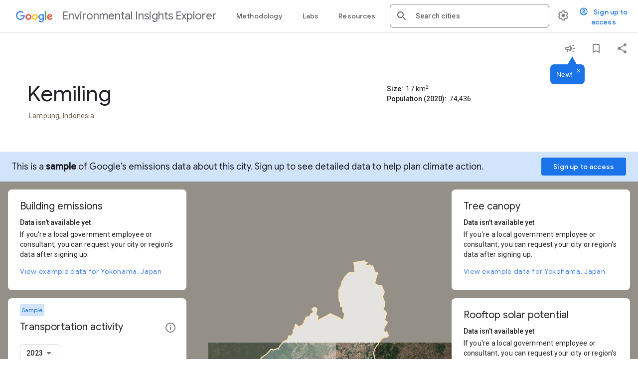

--- FILE ---
content_type: text/css; charset=utf-8
request_url: https://insights.sustainability.google/eie_material_theme.css
body_size: 22146
content:
.select-all-divider{margin:8px -16px}.xap-filterbar-filter-bar mat-radio-group{display:-webkit-box;display:-webkit-flex;display:-moz-box;display:-ms-flexbox;display:flex;-webkit-box-orient:vertical;-webkit-box-direction:normal;-webkit-flex-direction:column;-moz-box-orient:vertical;-moz-box-direction:normal;-ms-flex-direction:column;flex-direction:column;margin-bottom:10px}.xap-filterbar-filter-bar mat-radio-button+mat-radio-button{margin-top:8px}.xap-filterbar-selecteditor-field{width:100%}.mat-h1,.mat-headline,.mat-typography .mat-h1,.mat-typography .mat-headline,.mat-typography h1{font-family:Roboto,Helvetica Neue,sans-serif}.mat-h2,.mat-title,.mat-typography .mat-h2,.mat-typography .mat-title,.mat-typography h2{font-size:20px;line-height:32px;letter-spacing:normal}.mat-h3,.mat-subheading-2,.mat-typography .mat-h3,.mat-typography .mat-subheading-2,.mat-typography h3{font-weight:400;line-height:28px;font-family:Roboto,Helvetica Neue,sans-serif;letter-spacing:normal}.mat-h4,.mat-subheading-1,.mat-typography .mat-h4,.mat-typography .mat-subheading-1,.mat-typography h4{font-size:15px;font-weight:400;line-height:24px;font-family:Roboto,Helvetica Neue,sans-serif;letter-spacing:normal}.mat-h5,.mat-typography .mat-h5,.mat-typography h5{font:400 11.62px/20px Roboto,Helvetica Neue,sans-serif}.mat-h6,.mat-typography .mat-h6,.mat-typography h6{font:400 9.38px/20px Roboto,Helvetica Neue,sans-serif}.mat-body-2,.mat-body-strong,.mat-typography .mat-body-2,.mat-typography .mat-body-strong{font-weight:500;line-height:24px;letter-spacing:normal}.mat-body,.mat-body-1,.mat-typography,.mat-typography .mat-body,.mat-typography .mat-body-1{font-size:14px;line-height:20px;letter-spacing:normal}.mat-caption,.mat-small,.mat-typography .mat-caption,.mat-typography .mat-small{line-height:20px;letter-spacing:normal}.mat-display-3,.mat-typography .mat-display-3{font-size:56px;line-height:56px;font-family:Roboto,Helvetica Neue,sans-serif;letter-spacing:-.02em}.mat-display-2,.mat-typography .mat-display-2{font-size:45px;line-height:48px;font-family:Roboto,Helvetica Neue,sans-serif;letter-spacing:-.005em}.mat-display-1,.mat-typography .mat-display-1{font-size:34px;line-height:40px;font-family:Roboto,Helvetica Neue,sans-serif}html{--mat-bottom-sheet-container-text-tracking:normal}html{--mat-button-toggle-label-text-size:15px;--mat-button-toggle-label-text-tracking:normal;--mat-button-toggle-legacy-label-text-size:15px;--mat-button-toggle-legacy-label-text-tracking:normal}html{--mat-expansion-container-text-tracking:normal}html{--mat-stepper-header-error-state-label-text-size:15px;--mat-stepper-header-selected-state-label-text-size:15px}html{--mat-toolbar-title-text-font:Roboto,"Helvetica Neue",sans-serif;--mat-toolbar-title-text-line-height:32px;--mat-toolbar-title-text-size:20px;--mat-toolbar-title-text-weight:500}.mat-optgroup-label{font-weight:500;line-height:24px;letter-spacing:normal}.mat-button,.mat-fab,.mat-flat-button,.mat-icon-button,.mat-mini-fab,.mat-raised-button,.mat-stroked-button{font-family:Roboto,Helvetica Neue,sans-serif}.mat-datepicker-content .mdc-button{font-family:var(--mdc-typography-button-font-family,var(--mdc-typography-font-family,Roboto,"Helvetica Neue",sans-serif));line-height:var(--mdc-typography-button-line-height,14px);letter-spacing:var(--mdc-typography-button-letter-spacing,normal)}.mat-card-header .mat-card-title{font-size:20px}.mat-card-content,.mat-card-subtitle{font-size:14px}.mat-form-field-can-float .mat-input-server:focus+.mat-form-field-label-wrapper .mat-form-field-label,.mat-form-field-can-float.mat-form-field-should-float .mat-form-field-label{-webkit-transform:translateY(-1.34375em) scale(.75);transform:translateY(-1.34375em) scale(.75);width:133.3333333333%}.mat-form-field-can-float .mat-input-server[label]+.mat-form-field-label-wrapper .mat-form-field-label{-webkit-transform:translateY(-1.34374em) scale(.75);transform:translateY(-1.34374em) scale(.75);width:133.3333433333%}.mat-form-field-appearance-legacy.mat-form-field-can-float .mat-input-server:focus+.mat-form-field-label-wrapper .mat-form-field-label,.mat-form-field-appearance-legacy.mat-form-field-can-float.mat-form-field-should-float .mat-form-field-label{-webkit-transform:translateY(-1.28125em) scale(.75) perspective(100px) translateZ(.001px);transform:translateY(-1.28125em) scale(.75) perspective(100px) translateZ(.001px);width:133.3333333333%}.mat-form-field-appearance-legacy.mat-form-field-can-float .mat-form-field-autofill-control:-webkit-autofill+.mat-form-field-label-wrapper .mat-form-field-label{-webkit-transform:translateY(-1.28125em) scale(.75) perspective(100px) translateZ(.00101px);transform:translateY(-1.28125em) scale(.75) perspective(100px) translateZ(.00101px);width:133.3333433333%}.mat-form-field-appearance-legacy.mat-form-field-can-float .mat-input-server[label]+.mat-form-field-label-wrapper .mat-form-field-label{-webkit-transform:translateY(-1.28125em) scale(.75) perspective(100px) translateZ(.00102px);transform:translateY(-1.28125em) scale(.75) perspective(100px) translateZ(.00102px);width:133.3333533333%}@media print{.mat-form-field-appearance-legacy.mat-form-field-can-float .mat-input-server:focus+.mat-form-field-label-wrapper .mat-form-field-label,.mat-form-field-appearance-legacy.mat-form-field-can-float.mat-form-field-should-float .mat-form-field-label{-webkit-transform:translateY(-1.28122em) scale(.75);transform:translateY(-1.28122em) scale(.75)}.mat-form-field-appearance-legacy.mat-form-field-can-float .mat-form-field-autofill-control:-webkit-autofill+.mat-form-field-label-wrapper .mat-form-field-label{-webkit-transform:translateY(-1.28121em) scale(.75);transform:translateY(-1.28121em) scale(.75)}.mat-form-field-appearance-legacy.mat-form-field-can-float .mat-input-server[label]+.mat-form-field-label-wrapper .mat-form-field-label{-webkit-transform:translateY(-1.2812em) scale(.75);transform:translateY(-1.2812em) scale(.75)}}.mat-form-field-appearance-fill.mat-form-field-can-float .mat-input-server:focus+.mat-form-field-label-wrapper .mat-form-field-label,.mat-form-field-appearance-fill.mat-form-field-can-float.mat-form-field-should-float .mat-form-field-label{-webkit-transform:translateY(-.59375em) scale(.75);transform:translateY(-.59375em) scale(.75);width:133.3333333333%}.mat-form-field-appearance-fill.mat-form-field-can-float .mat-input-server[label]+.mat-form-field-label-wrapper .mat-form-field-label{-webkit-transform:translateY(-.59374em) scale(.75);transform:translateY(-.59374em) scale(.75);width:133.3333433333%}.mat-form-field-appearance-outline.mat-form-field-can-float .mat-input-server:focus+.mat-form-field-label-wrapper .mat-form-field-label,.mat-form-field-appearance-outline.mat-form-field-can-float.mat-form-field-should-float .mat-form-field-label{-webkit-transform:translateY(-1.59375em) scale(.75);transform:translateY(-1.59375em) scale(.75);width:133.3333333333%}.mat-form-field-appearance-outline.mat-form-field-can-float .mat-input-server[label]+.mat-form-field-label-wrapper .mat-form-field-label{-webkit-transform:translateY(-1.59374em) scale(.75);transform:translateY(-1.59374em) scale(.75);width:133.3333433333%}.mat-checkbox-layout .mat-checkbox-label{line-height:24px}.mat-dialog-title{font-size:20px;line-height:32px;letter-spacing:normal}.mat-chip{font-weight:500}.mat-tab-label,.mat-tab-link{font-family:Roboto,Helvetica Neue,sans-serif}.mat-slider-thumb-label-text{font-weight:500}.mat-menu-item{font-size:14px}.mat-list-base .mat-list-item .mat-line:nth-child(n+2){font-size:14px}.mat-list-base .mat-list-option .mat-line:nth-child(n+2){font-size:14px}.mat-list-base .mat-subheader{font-weight:500}.mat-list-base[dense] .mat-subheader{font-weight:500}.mat-simple-snackbar{font-size:14px}.mat-header-cell{font-weight:500}.mat-cell,.mat-footer-cell{font-size:14px}html{--mat-sys-on-surface:initial}.mat-app-background{background-color:var(--mat-app-background-color,var(--mat-sys-background,transparent));color:var(--mat-app-text-color,var(--mat-sys-on-background,inherit))}.mat-elevation-z0,.mat-mdc-elevation-specific.mat-elevation-z0{box-shadow:var(--mat-app-elevation-shadow-level-0,0 0 0 0 --mat-sys-shadow,0 0 0 0 --mat-sys-shadow,0 0 0 0 --mat-sys-shadow)}.mat-elevation-z1,.mat-mdc-elevation-specific.mat-elevation-z1{box-shadow:var(--mat-app-elevation-shadow-level-1,0 2px 1px -1px --mat-sys-shadow,0 1px 1px 0 --mat-sys-shadow,0 1px 3px 0 --mat-sys-shadow)}.mat-elevation-z2,.mat-mdc-elevation-specific.mat-elevation-z2{box-shadow:var(--mat-app-elevation-shadow-level-2,0 3px 1px -2px --mat-sys-shadow,0 2px 2px 0 --mat-sys-shadow,0 1px 5px 0 --mat-sys-shadow)}.mat-elevation-z3,.mat-mdc-elevation-specific.mat-elevation-z3{box-shadow:var(--mat-app-elevation-shadow-level-3,0 3px 3px -2px --mat-sys-shadow,0 3px 4px 0 --mat-sys-shadow,0 1px 8px 0 --mat-sys-shadow)}.mat-elevation-z4,.mat-mdc-elevation-specific.mat-elevation-z4{box-shadow:var(--mat-app-elevation-shadow-level-4,0 2px 4px -1px --mat-sys-shadow,0 4px 5px 0 --mat-sys-shadow,0 1px 10px 0 --mat-sys-shadow)}.mat-elevation-z5,.mat-mdc-elevation-specific.mat-elevation-z5{box-shadow:var(--mat-app-elevation-shadow-level-5,0 3px 5px -1px --mat-sys-shadow,0 5px 8px 0 --mat-sys-shadow,0 1px 14px 0 --mat-sys-shadow)}.mat-elevation-z6,.mat-mdc-elevation-specific.mat-elevation-z6{box-shadow:var(--mat-app-elevation-shadow-level-6,0 3px 5px -1px --mat-sys-shadow,0 6px 10px 0 --mat-sys-shadow,0 1px 18px 0 --mat-sys-shadow)}.mat-elevation-z7,.mat-mdc-elevation-specific.mat-elevation-z7{box-shadow:var(--mat-app-elevation-shadow-level-7,0 4px 5px -2px --mat-sys-shadow,0 7px 10px 1px --mat-sys-shadow,0 2px 16px 1px --mat-sys-shadow)}.mat-elevation-z8,.mat-mdc-elevation-specific.mat-elevation-z8{box-shadow:var(--mat-app-elevation-shadow-level-8,0 5px 5px -3px --mat-sys-shadow,0 8px 10px 1px --mat-sys-shadow,0 3px 14px 2px --mat-sys-shadow)}.mat-elevation-z9,.mat-mdc-elevation-specific.mat-elevation-z9{box-shadow:var(--mat-app-elevation-shadow-level-9,0 5px 6px -3px --mat-sys-shadow,0 9px 12px 1px --mat-sys-shadow,0 3px 16px 2px --mat-sys-shadow)}.mat-elevation-z10,.mat-mdc-elevation-specific.mat-elevation-z10{box-shadow:var(--mat-app-elevation-shadow-level-10,0 6px 6px -3px --mat-sys-shadow,0 10px 14px 1px --mat-sys-shadow,0 4px 18px 3px --mat-sys-shadow)}.mat-elevation-z11,.mat-mdc-elevation-specific.mat-elevation-z11{box-shadow:var(--mat-app-elevation-shadow-level-11,0 6px 7px -4px --mat-sys-shadow,0 11px 15px 1px --mat-sys-shadow,0 4px 20px 3px --mat-sys-shadow)}.mat-elevation-z12,.mat-mdc-elevation-specific.mat-elevation-z12{box-shadow:var(--mat-app-elevation-shadow-level-12,0 7px 8px -4px --mat-sys-shadow,0 12px 17px 2px --mat-sys-shadow,0 5px 22px 4px --mat-sys-shadow)}.mat-elevation-z13,.mat-mdc-elevation-specific.mat-elevation-z13{box-shadow:var(--mat-app-elevation-shadow-level-13,0 7px 8px -4px --mat-sys-shadow,0 13px 19px 2px --mat-sys-shadow,0 5px 24px 4px --mat-sys-shadow)}.mat-elevation-z14,.mat-mdc-elevation-specific.mat-elevation-z14{box-shadow:var(--mat-app-elevation-shadow-level-14,0 7px 9px -4px --mat-sys-shadow,0 14px 21px 2px --mat-sys-shadow,0 5px 26px 4px --mat-sys-shadow)}.mat-elevation-z15,.mat-mdc-elevation-specific.mat-elevation-z15{box-shadow:var(--mat-app-elevation-shadow-level-15,0 8px 9px -5px --mat-sys-shadow,0 15px 22px 2px --mat-sys-shadow,0 6px 28px 5px --mat-sys-shadow)}.mat-elevation-z16,.mat-mdc-elevation-specific.mat-elevation-z16{box-shadow:var(--mat-app-elevation-shadow-level-16,0 8px 10px -5px --mat-sys-shadow,0 16px 24px 2px --mat-sys-shadow,0 6px 30px 5px --mat-sys-shadow)}.mat-elevation-z17,.mat-mdc-elevation-specific.mat-elevation-z17{box-shadow:var(--mat-app-elevation-shadow-level-17,0 8px 11px -5px --mat-sys-shadow,0 17px 26px 2px --mat-sys-shadow,0 6px 32px 5px --mat-sys-shadow)}.mat-elevation-z18,.mat-mdc-elevation-specific.mat-elevation-z18{box-shadow:var(--mat-app-elevation-shadow-level-18,0 9px 11px -5px --mat-sys-shadow,0 18px 28px 2px --mat-sys-shadow,0 7px 34px 6px --mat-sys-shadow)}.mat-elevation-z19,.mat-mdc-elevation-specific.mat-elevation-z19{box-shadow:var(--mat-app-elevation-shadow-level-19,0 9px 12px -6px --mat-sys-shadow,0 19px 29px 2px --mat-sys-shadow,0 7px 36px 6px --mat-sys-shadow)}.mat-elevation-z20,.mat-mdc-elevation-specific.mat-elevation-z20{box-shadow:var(--mat-app-elevation-shadow-level-20,0 10px 13px -6px --mat-sys-shadow,0 20px 31px 3px --mat-sys-shadow,0 8px 38px 7px --mat-sys-shadow)}.mat-elevation-z21,.mat-mdc-elevation-specific.mat-elevation-z21{box-shadow:var(--mat-app-elevation-shadow-level-21,0 10px 13px -6px --mat-sys-shadow,0 21px 33px 3px --mat-sys-shadow,0 8px 40px 7px --mat-sys-shadow)}.mat-elevation-z22,.mat-mdc-elevation-specific.mat-elevation-z22{box-shadow:var(--mat-app-elevation-shadow-level-22,0 10px 14px -6px --mat-sys-shadow,0 22px 35px 3px --mat-sys-shadow,0 8px 42px 7px --mat-sys-shadow)}.mat-elevation-z23,.mat-mdc-elevation-specific.mat-elevation-z23{box-shadow:var(--mat-app-elevation-shadow-level-23,0 11px 14px -7px --mat-sys-shadow,0 23px 36px 3px --mat-sys-shadow,0 9px 44px 8px --mat-sys-shadow)}.mat-elevation-z24,.mat-mdc-elevation-specific.mat-elevation-z24{box-shadow:var(--mat-app-elevation-shadow-level-24,0 11px 15px -7px --mat-sys-shadow,0 24px 38px 3px --mat-sys-shadow,0 9px 46px 8px --mat-sys-shadow)}.dense-1{--mat-button-filled-container-height:32px;--mat-button-filled-touch-target-display:block;--mat-button-outlined-container-height:32px;--mat-button-outlined-touch-target-display:block;--mat-button-protected-container-height:32px;--mat-button-protected-touch-target-display:block;--mat-button-text-container-height:32px;--mat-button-text-touch-target-display:block;--mat-button-tonal-container-height:32px;--mat-button-tonal-touch-target-display:block;--mat-button-toggle-height:44px;--mat-checkbox-touch-target-display:block;--mat-checkbox-state-layer-size:36px;--mat-expansion-header-collapsed-state-height:44px;--mat-expansion-header-expanded-state-height:60px;--mat-fab-small-touch-target-display:block;--mat-fab-touch-target-display:block;--mat-form-field-container-height:52px;--mat-form-field-filled-label-display:block;--mat-form-field-container-vertical-padding:14px;--mat-form-field-filled-with-label-container-padding-top:22px;--mat-form-field-filled-with-label-container-padding-bottom:6px;--mat-icon-button-touch-target-display:block;--mat-list-list-item-leading-icon-start-space:16px;--mat-list-list-item-leading-icon-end-space:32px;--mat-list-list-item-one-line-container-height:44px;--mat-list-list-item-two-line-container-height:60px;--mat-list-list-item-three-line-container-height:84px;--mat-paginator-container-size:52px;--mat-paginator-form-field-container-height:40px;--mat-paginator-form-field-container-vertical-padding:8px;--mat-paginator-touch-target-display:block;--mat-radio-state-layer-size:36px;--mat-radio-touch-target-display:block;--mat-select-arrow-transform:translateY(-8px);--mat-slide-toggle-state-layer-size:36px;--mat-slide-toggle-touch-target-display:block;--mat-stepper-header-height:68px;--mat-table-header-container-height:52px;--mat-table-footer-container-height:48px;--mat-table-row-item-container-height:48px;--mat-toolbar-standard-height:60px;--mat-toolbar-mobile-height:52px;--mat-tree-node-min-height:44px}.dense-1 .mat-mdc-chip.mat-mdc-standard-chip{--mat-chip-container-height:28px}.dense-1 .mat-mdc-icon-button.mat-mdc-button-base{--mdc-icon-button-state-layer-size:44px;--mat-icon-button-state-layer-size:44px;width:var(--mat-icon-button-state-layer-size);height:var(--mat-icon-button-state-layer-size);padding:10px}.dense-1 .mdc-list-item__end,.dense-1 .mdc-list-item__start{--mat-radio-state-layer-size:36px;--mat-radio-touch-target-display:block}.dense-1 .mat-mdc-list-item.mdc-list-item--with-leading-avatar.mdc-list-item--with-one-line,.dense-1 .mat-mdc-list-item.mdc-list-item--with-leading-checkbox.mdc-list-item--with-one-line,.dense-1 .mat-mdc-list-item.mdc-list-item--with-leading-icon.mdc-list-item--with-one-line{height:52px}.dense-1 .mat-mdc-list-item.mdc-list-item--with-leading-avatar.mdc-list-item--with-two-lines,.dense-1 .mat-mdc-list-item.mdc-list-item--with-leading-checkbox.mdc-list-item--with-two-lines,.dense-1 .mat-mdc-list-item.mdc-list-item--with-leading-icon.mdc-list-item--with-two-lines{height:68px}.dense-1 .mat-mdc-tab-header{--mat-tab-container-height:44px}.dense-2{--mat-button-filled-container-height:28px;--mat-button-filled-touch-target-display:none;--mat-button-outlined-container-height:28px;--mat-button-outlined-touch-target-display:none;--mat-button-protected-container-height:28px;--mat-button-protected-touch-target-display:none;--mat-button-text-container-height:28px;--mat-button-text-touch-target-display:none;--mat-button-tonal-container-height:28px;--mat-button-tonal-touch-target-display:none;--mat-button-toggle-height:40px;--mat-checkbox-touch-target-display:none;--mat-checkbox-state-layer-size:32px;--mat-expansion-header-collapsed-state-height:40px;--mat-expansion-header-expanded-state-height:56px;--mat-fab-small-touch-target-display:none;--mat-fab-touch-target-display:none;--mat-form-field-container-height:48px;--mat-form-field-filled-label-display:none;--mat-form-field-container-vertical-padding:12px;--mat-form-field-filled-with-label-container-padding-top:12px;--mat-form-field-filled-with-label-container-padding-bottom:12px;--mat-icon-button-touch-target-display:none;--mat-list-list-item-leading-icon-start-space:16px;--mat-list-list-item-leading-icon-end-space:32px;--mat-list-list-item-one-line-container-height:40px;--mat-list-list-item-two-line-container-height:56px;--mat-list-list-item-three-line-container-height:80px;--mat-paginator-container-size:48px;--mat-paginator-form-field-container-height:40px;--mat-paginator-form-field-container-vertical-padding:8px;--mat-paginator-touch-target-display:block;--mat-radio-state-layer-size:32px;--mat-radio-touch-target-display:none;--mat-select-arrow-transform:none;--mat-slide-toggle-state-layer-size:32px;--mat-slide-toggle-touch-target-display:none;--mat-stepper-header-height:64px;--mat-table-header-container-height:48px;--mat-table-footer-container-height:44px;--mat-table-row-item-container-height:44px;--mat-toolbar-standard-height:56px;--mat-toolbar-mobile-height:48px;--mat-tree-node-min-height:40px}.dense-2 .mat-mdc-chip.mat-mdc-standard-chip{--mat-chip-container-height:24px}.dense-2 .mat-mdc-icon-button.mat-mdc-button-base{--mdc-icon-button-state-layer-size:40px;--mat-icon-button-state-layer-size:40px;width:var(--mat-icon-button-state-layer-size);height:var(--mat-icon-button-state-layer-size);padding:8px}.dense-2 .mdc-list-item__end,.dense-2 .mdc-list-item__start{--mat-radio-state-layer-size:32px;--mat-radio-touch-target-display:none}.dense-2 .mat-mdc-list-item.mdc-list-item--with-leading-avatar.mdc-list-item--with-one-line,.dense-2 .mat-mdc-list-item.mdc-list-item--with-leading-checkbox.mdc-list-item--with-one-line,.dense-2 .mat-mdc-list-item.mdc-list-item--with-leading-icon.mdc-list-item--with-one-line{height:48px}.dense-2 .mat-mdc-list-item.mdc-list-item--with-leading-avatar.mdc-list-item--with-two-lines,.dense-2 .mat-mdc-list-item.mdc-list-item--with-leading-checkbox.mdc-list-item--with-two-lines,.dense-2 .mat-mdc-list-item.mdc-list-item--with-leading-icon.mdc-list-item--with-two-lines{height:64px}.dense-2 .mat-mdc-tab-header{--mat-tab-container-height:40px}.mat-button,.mat-icon-button,.mat-stroked-button{color:inherit;background:transparent}.mat-button.mat-primary,.mat-icon-button.mat-primary,.mat-stroked-button.mat-primary{color:#4285f4}.mat-button.mat-accent,.mat-icon-button.mat-accent,.mat-stroked-button.mat-accent{color:#4285f4}.mat-button.mat-warn,.mat-icon-button.mat-warn,.mat-stroked-button.mat-warn{color:#ea4335}.mat-button.mat-accent.mat-button-disabled,.mat-button.mat-button-disabled.mat-button-disabled,.mat-button.mat-primary.mat-button-disabled,.mat-button.mat-warn.mat-button-disabled,.mat-icon-button.mat-accent.mat-button-disabled,.mat-icon-button.mat-button-disabled.mat-button-disabled,.mat-icon-button.mat-primary.mat-button-disabled,.mat-icon-button.mat-warn.mat-button-disabled,.mat-stroked-button.mat-accent.mat-button-disabled,.mat-stroked-button.mat-button-disabled.mat-button-disabled,.mat-stroked-button.mat-primary.mat-button-disabled,.mat-stroked-button.mat-warn.mat-button-disabled{color:rgba(0,0,0,.26)}.mat-button.mat-primary .mat-button-focus-overlay,.mat-icon-button.mat-primary .mat-button-focus-overlay,.mat-stroked-button.mat-primary .mat-button-focus-overlay{background-color:#4285f4}.mat-button.mat-accent .mat-button-focus-overlay,.mat-icon-button.mat-accent .mat-button-focus-overlay,.mat-stroked-button.mat-accent .mat-button-focus-overlay{background-color:#4285f4}.mat-button.mat-warn .mat-button-focus-overlay,.mat-icon-button.mat-warn .mat-button-focus-overlay,.mat-stroked-button.mat-warn .mat-button-focus-overlay{background-color:#ea4335}.mat-button.mat-button-disabled .mat-button-focus-overlay,.mat-icon-button.mat-button-disabled .mat-button-focus-overlay,.mat-stroked-button.mat-button-disabled .mat-button-focus-overlay{background-color:transparent}.mat-button .mat-ripple-element,.mat-icon-button .mat-ripple-element,.mat-stroked-button .mat-ripple-element{opacity:.1;background-color:currentColor}.mat-button-focus-overlay{background:#000}.mat-stroked-button:not(.mat-button-disabled){border-color:rgba(0,0,0,.12)}.mat-fab,.mat-flat-button,.mat-mini-fab,.mat-raised-button{color:rgba(0,0,0,.87);background-color:#fff}.mat-fab.mat-primary,.mat-flat-button.mat-primary,.mat-mini-fab.mat-primary,.mat-raised-button.mat-primary{color:#fff}.mat-fab.mat-accent,.mat-flat-button.mat-accent,.mat-mini-fab.mat-accent,.mat-raised-button.mat-accent{color:#fff}.mat-fab.mat-warn,.mat-flat-button.mat-warn,.mat-mini-fab.mat-warn,.mat-raised-button.mat-warn{color:#fff}.mat-fab.mat-accent.mat-button-disabled,.mat-fab.mat-button-disabled.mat-button-disabled,.mat-fab.mat-primary.mat-button-disabled,.mat-fab.mat-warn.mat-button-disabled,.mat-flat-button.mat-accent.mat-button-disabled,.mat-flat-button.mat-button-disabled.mat-button-disabled,.mat-flat-button.mat-primary.mat-button-disabled,.mat-flat-button.mat-warn.mat-button-disabled,.mat-mini-fab.mat-accent.mat-button-disabled,.mat-mini-fab.mat-button-disabled.mat-button-disabled,.mat-mini-fab.mat-primary.mat-button-disabled,.mat-mini-fab.mat-warn.mat-button-disabled,.mat-raised-button.mat-accent.mat-button-disabled,.mat-raised-button.mat-button-disabled.mat-button-disabled,.mat-raised-button.mat-primary.mat-button-disabled,.mat-raised-button.mat-warn.mat-button-disabled{color:rgba(0,0,0,.26)}.mat-fab.mat-primary,.mat-flat-button.mat-primary,.mat-mini-fab.mat-primary,.mat-raised-button.mat-primary{background-color:#4285f4}.mat-fab.mat-accent,.mat-flat-button.mat-accent,.mat-mini-fab.mat-accent,.mat-raised-button.mat-accent{background-color:#4285f4}.mat-fab.mat-warn,.mat-flat-button.mat-warn,.mat-mini-fab.mat-warn,.mat-raised-button.mat-warn{background-color:#ea4335}.mat-fab.mat-accent.mat-button-disabled,.mat-fab.mat-button-disabled.mat-button-disabled,.mat-fab.mat-primary.mat-button-disabled,.mat-fab.mat-warn.mat-button-disabled,.mat-flat-button.mat-accent.mat-button-disabled,.mat-flat-button.mat-button-disabled.mat-button-disabled,.mat-flat-button.mat-primary.mat-button-disabled,.mat-flat-button.mat-warn.mat-button-disabled,.mat-mini-fab.mat-accent.mat-button-disabled,.mat-mini-fab.mat-button-disabled.mat-button-disabled,.mat-mini-fab.mat-primary.mat-button-disabled,.mat-mini-fab.mat-warn.mat-button-disabled,.mat-raised-button.mat-accent.mat-button-disabled,.mat-raised-button.mat-button-disabled.mat-button-disabled,.mat-raised-button.mat-primary.mat-button-disabled,.mat-raised-button.mat-warn.mat-button-disabled{background-color:rgba(0,0,0,.12)}.mat-fab.mat-primary .mat-ripple-element,.mat-flat-button.mat-primary .mat-ripple-element,.mat-mini-fab.mat-primary .mat-ripple-element,.mat-raised-button.mat-primary .mat-ripple-element{background-color:hsla(0,0%,100%,.1)}.mat-fab.mat-accent .mat-ripple-element,.mat-flat-button.mat-accent .mat-ripple-element,.mat-mini-fab.mat-accent .mat-ripple-element,.mat-raised-button.mat-accent .mat-ripple-element{background-color:hsla(0,0%,100%,.1)}.mat-fab.mat-warn .mat-ripple-element,.mat-flat-button.mat-warn .mat-ripple-element,.mat-mini-fab.mat-warn .mat-ripple-element,.mat-raised-button.mat-warn .mat-ripple-element{background-color:hsla(0,0%,100%,.1)}.mat-flat-button:not([class*=mat-elevation-z]),.mat-stroked-button:not([class*=mat-elevation-z]){box-shadow:0 0 0 0 rgba(0,0,0,.2),0 0 0 0 rgba(0,0,0,.14),0 0 0 0 rgba(0,0,0,.12)}.mat-raised-button:not([class*=mat-elevation-z]){box-shadow:0 3px 1px -2px rgba(0,0,0,.2),0 2px 2px 0 rgba(0,0,0,.14),0 1px 5px 0 rgba(0,0,0,.12)}.mat-raised-button:not(.mat-button-disabled):active:not([class*=mat-elevation-z]){box-shadow:0 5px 5px -3px rgba(0,0,0,.2),0 8px 10px 1px rgba(0,0,0,.14),0 3px 14px 2px rgba(0,0,0,.12)}.mat-raised-button.mat-button-disabled:not([class*=mat-elevation-z]){box-shadow:0 0 0 0 rgba(0,0,0,.2),0 0 0 0 rgba(0,0,0,.14),0 0 0 0 rgba(0,0,0,.12)}.mat-fab:not([class*=mat-elevation-z]),.mat-mini-fab:not([class*=mat-elevation-z]){box-shadow:0 3px 5px -1px rgba(0,0,0,.2),0 6px 10px 0 rgba(0,0,0,.14),0 1px 18px 0 rgba(0,0,0,.12)}.mat-fab:not(.mat-button-disabled):active:not([class*=mat-elevation-z]),.mat-mini-fab:not(.mat-button-disabled):active:not([class*=mat-elevation-z]){box-shadow:0 7px 8px -4px rgba(0,0,0,.2),0 12px 17px 2px rgba(0,0,0,.14),0 5px 22px 4px rgba(0,0,0,.12)}.mat-fab.mat-button-disabled:not([class*=mat-elevation-z]),.mat-mini-fab.mat-button-disabled:not([class*=mat-elevation-z]){box-shadow:0 0 0 0 rgba(0,0,0,.2),0 0 0 0 rgba(0,0,0,.14),0 0 0 0 rgba(0,0,0,.12)}.mat-datepicker-content .mat-mdc-button.mat-unthemed{--mdc-text-button-label-text-color:#000;--mat-text-button-label-text-color:#000;--mat-button-text-label-text-color:#000}.mat-datepicker-content .mat-mdc-button.mat-primary{--mdc-text-button-label-text-color:#4285f4;--mat-text-button-label-text-color:#4285f4;--mat-button-text-label-text-color:#4285f4}.mat-datepicker-content .mat-mdc-button.mat-accent{--mdc-text-button-label-text-color:#4285f4;--mat-text-button-label-text-color:#4285f4;--mat-button-text-label-text-color:#4285f4}.mat-datepicker-content .mat-mdc-button.mat-warn{--mdc-text-button-label-text-color:#ea4335;--mat-text-button-label-text-color:#ea4335;--mat-button-text-label-text-color:#ea4335}.mat-datepicker-content .mat-mdc-button[disabled][disabled]{--mdc-text-button-disabled-label-text-color:rgba(0,0,0,.38);--mdc-text-button-label-text-color:rgba(0,0,0,.38)}.mat-datepicker-content .mat-mdc-unelevated-button.mat-unthemed{--mdc-filled-button-container-color:#fff;--mdc-filled-button-label-text-color:#000;--mat-filled-button-label-text-color:#000;--mat-filled-button-container-color:#fff}.mat-datepicker-content .mat-mdc-unelevated-button.mat-primary{--mdc-filled-button-container-color:#4285f4;--mdc-filled-button-label-text-color:#fff;--mat-filled-button-label-text-color:#fff;--mat-filled-button-container-color:#4285f4}.mat-datepicker-content .mat-mdc-unelevated-button.mat-accent{--mdc-filled-button-container-color:#4285f4;--mdc-filled-button-label-text-color:#fff;--mat-filled-button-label-text-color:#fff;--mat-filled-button-container-color:#4285f4}.mat-datepicker-content .mat-mdc-unelevated-button.mat-warn{--mdc-filled-button-container-color:#ea4335;--mdc-filled-button-label-text-color:#fff;--mat-filled-button-label-text-color:#fff;--mat-filled-button-container-color:#ea4335}.mat-datepicker-content .mat-mdc-unelevated-button[disabled][disabled]{--mdc-filled-button-disabled-container-color:rgba(0,0,0,.12);--mdc-filled-button-disabled-label-text-color:rgba(0,0,0,.38);--mdc-filled-button-container-color:rgba(0,0,0,.12);--mdc-filled-button-label-text-color:rgba(0,0,0,.38)}.mat-datepicker-content .mat-mdc-raised-button.mat-unthemed{--mdc-protected-button-container-color:#fff;--mdc-protected-button-label-text-color:#000;--mat-protected-button-label-text-color:#000;--mat-protected-button-container-color:#fff}.mat-datepicker-content .mat-mdc-raised-button.mat-primary{--mdc-protected-button-container-color:#4285f4;--mdc-protected-button-label-text-color:#fff;--mat-protected-button-label-text-color:#fff;--mat-protected-button-container-color:#4285f4}.mat-datepicker-content .mat-mdc-raised-button.mat-accent{--mdc-protected-button-container-color:#4285f4;--mdc-protected-button-label-text-color:#fff;--mat-protected-button-label-text-color:#fff;--mat-protected-button-container-color:#4285f4}.mat-datepicker-content .mat-mdc-raised-button.mat-warn{--mdc-protected-button-container-color:#ea4335;--mdc-protected-button-label-text-color:#fff;--mat-protected-button-label-text-color:#fff;--mat-protected-button-container-color:#ea4335}.mat-datepicker-content .mat-mdc-raised-button[disabled][disabled]{--mdc-protected-button-disabled-container-color:rgba(0,0,0,.12);--mdc-protected-button-disabled-label-text-color:rgba(0,0,0,.38);--mdc-protected-button-container-color:rgba(0,0,0,.12);--mdc-protected-button-label-text-color:rgba(0,0,0,.38);--mdc-protected-button-container-elevation:0}.mat-datepicker-content .mat-mdc-outlined-button{--mdc-outlined-button-outline-color:rgba(0,0,0,.12)}.mat-datepicker-content .mat-mdc-outlined-button.mat-unthemed{--mdc-outlined-button-label-text-color:#000;--mat-outlined-button-label-text-color:#000}.mat-datepicker-content .mat-mdc-outlined-button.mat-primary{--mdc-outlined-button-label-text-color:#4285f4;--mat-outlined-button-label-text-color:#4285f4}.mat-datepicker-content .mat-mdc-outlined-button.mat-accent{--mdc-outlined-button-label-text-color:#4285f4;--mat-outlined-button-label-text-color:#4285f4}.mat-datepicker-content .mat-mdc-outlined-button.mat-warn{--mdc-outlined-button-label-text-color:#ea4335;--mat-outlined-button-label-text-color:#ea4335}.mat-datepicker-content .mat-mdc-outlined-button[disabled][disabled]{--mdc-outlined-button-label-text-color:rgba(0,0,0,.38);--mdc-outlined-button-disabled-label-text-color:rgba(0,0,0,.38);--mdc-outlined-button-outline-color:rgba(0,0,0,.12);--mdc-outlined-button-disabled-outline-color:rgba(0,0,0,.12)}.mat-datepicker-content .mat-mdc-button,.mat-datepicker-content .mat-mdc-outlined-button{--mat-mdc-button-persistent-ripple-color:#000;--mat-mdc-button-ripple-color:rgba(0,0,0,.1)}.mat-datepicker-content .mat-mdc-button:hover .mat-mdc-button-persistent-ripple:before,.mat-datepicker-content .mat-mdc-outlined-button:hover .mat-mdc-button-persistent-ripple:before{opacity:.04}.mat-datepicker-content .mat-mdc-button.cdk-keyboard-focused .mat-mdc-button-persistent-ripple:before,.mat-datepicker-content .mat-mdc-button.cdk-program-focused .mat-mdc-button-persistent-ripple:before,.mat-datepicker-content .mat-mdc-outlined-button.cdk-keyboard-focused .mat-mdc-button-persistent-ripple:before,.mat-datepicker-content .mat-mdc-outlined-button.cdk-program-focused .mat-mdc-button-persistent-ripple:before{opacity:.12}.mat-datepicker-content .mat-mdc-button:active .mat-mdc-button-persistent-ripple:before,.mat-datepicker-content .mat-mdc-outlined-button:active .mat-mdc-button-persistent-ripple:before{opacity:.12}.mat-datepicker-content .mat-mdc-button.mat-primary,.mat-datepicker-content .mat-mdc-outlined-button.mat-primary{--mat-mdc-button-persistent-ripple-color:#4285f4;--mat-mdc-button-ripple-color:rgba(66,133,244,.1)}.mat-datepicker-content .mat-mdc-button.mat-accent,.mat-datepicker-content .mat-mdc-outlined-button.mat-accent{--mat-mdc-button-persistent-ripple-color:#4285f4;--mat-mdc-button-ripple-color:rgba(66,133,244,.1)}.mat-datepicker-content .mat-mdc-button.mat-warn,.mat-datepicker-content .mat-mdc-outlined-button.mat-warn{--mat-mdc-button-persistent-ripple-color:#ea4335;--mat-mdc-button-ripple-color:rgba(234,67,53,.1)}.mat-datepicker-content .mat-mdc-raised-button,.mat-datepicker-content .mat-mdc-unelevated-button{--mat-mdc-button-persistent-ripple-color:#000;--mat-mdc-button-ripple-color:rgba(0,0,0,.1)}.mat-datepicker-content .mat-mdc-raised-button:hover .mat-mdc-button-persistent-ripple:before,.mat-datepicker-content .mat-mdc-unelevated-button:hover .mat-mdc-button-persistent-ripple:before{opacity:.04}.mat-datepicker-content .mat-mdc-raised-button.cdk-keyboard-focused .mat-mdc-button-persistent-ripple:before,.mat-datepicker-content .mat-mdc-raised-button.cdk-program-focused .mat-mdc-button-persistent-ripple:before,.mat-datepicker-content .mat-mdc-unelevated-button.cdk-keyboard-focused .mat-mdc-button-persistent-ripple:before,.mat-datepicker-content .mat-mdc-unelevated-button.cdk-program-focused .mat-mdc-button-persistent-ripple:before{opacity:.12}.mat-datepicker-content .mat-mdc-raised-button:active .mat-mdc-button-persistent-ripple:before,.mat-datepicker-content .mat-mdc-unelevated-button:active .mat-mdc-button-persistent-ripple:before{opacity:.12}.mat-datepicker-content .mat-mdc-raised-button.mat-primary,.mat-datepicker-content .mat-mdc-unelevated-button.mat-primary{--mat-mdc-button-persistent-ripple-color:#fff;--mat-mdc-button-ripple-color:hsla(0,0%,100%,.1)}.mat-datepicker-content .mat-mdc-raised-button.mat-accent,.mat-datepicker-content .mat-mdc-unelevated-button.mat-accent{--mat-mdc-button-persistent-ripple-color:#fff;--mat-mdc-button-ripple-color:hsla(0,0%,100%,.1)}.mat-datepicker-content .mat-mdc-raised-button.mat-warn,.mat-datepicker-content .mat-mdc-unelevated-button.mat-warn{--mat-mdc-button-persistent-ripple-color:#fff;--mat-mdc-button-ripple-color:hsla(0,0%,100%,.1)}.mat-datepicker-content .mat-mdc-icon-button{--mdc-icon-button-icon-color:inherit;--mat-mdc-button-persistent-ripple-color:#000;--mat-mdc-button-ripple-color:rgba(0,0,0,.1)}.mat-datepicker-content .mat-mdc-icon-button:hover .mat-mdc-button-persistent-ripple:before{opacity:.04}.mat-datepicker-content .mat-mdc-icon-button.cdk-keyboard-focused .mat-mdc-button-persistent-ripple:before,.mat-datepicker-content .mat-mdc-icon-button.cdk-program-focused .mat-mdc-button-persistent-ripple:before{opacity:.12}.mat-datepicker-content .mat-mdc-icon-button:active .mat-mdc-button-persistent-ripple:before{opacity:.12}.mat-datepicker-content .mat-mdc-icon-button.mat-primary{--mat-mdc-button-persistent-ripple-color:#6200ee;--mat-mdc-button-ripple-color:rgba(98,0,238,.1)}.mat-datepicker-content .mat-mdc-icon-button.mat-accent{--mat-mdc-button-persistent-ripple-color:#018786;--mat-mdc-button-ripple-color:rgba(1,135,134,.1)}.mat-datepicker-content .mat-mdc-icon-button.mat-warn{--mat-mdc-button-persistent-ripple-color:#b00020;--mat-mdc-button-ripple-color:rgba(176,0,32,.1)}.mat-datepicker-content .mat-mdc-icon-button.mat-primary{--mdc-icon-button-icon-color:#4285f4;--mat-mdc-button-persistent-ripple-color:#4285f4;--mat-mdc-button-ripple-color:rgba(66,133,244,.1)}.mat-datepicker-content .mat-mdc-icon-button.mat-accent{--mdc-icon-button-icon-color:#4285f4;--mat-mdc-button-persistent-ripple-color:#4285f4;--mat-mdc-button-ripple-color:rgba(66,133,244,.1)}.mat-datepicker-content .mat-mdc-icon-button.mat-warn{--mdc-icon-button-icon-color:#ea4335;--mat-mdc-button-persistent-ripple-color:#ea4335;--mat-mdc-button-ripple-color:rgba(234,67,53,.1)}.mat-datepicker-content .mat-mdc-icon-button[disabled][disabled]{--mdc-icon-button-icon-color:rgba(0,0,0,.38);--mdc-icon-button-disabled-icon-color:rgba(0,0,0,.38)}.mat-datepicker-content .mat-mdc-button.mat-mdc-button-base,.mat-datepicker-content .mat-mdc-outlined-button.mat-mdc-button-base,.mat-datepicker-content .mat-mdc-raised-button.mat-mdc-button-base,.mat-datepicker-content .mat-mdc-unelevated-button.mat-mdc-button-base{height:36px}.mat-datepicker-content .mat-mdc-icon-button.mat-mdc-button-base{--mdc-icon-button-state-layer-size:48px;width:var(--mdc-icon-button-state-layer-size);height:var(--mdc-icon-button-state-layer-size);padding:12px}.mat-button,.mat-fab,.mat-flat-button,.mat-icon-button,.mat-mini-fab,.mat-raised-button,.mat-stroked-button{font-family:Google Sans,Helvetica Neue,sans-serif;font-size:14px;font-weight:500}.mat-datepicker-content .mdc-button{-moz-osx-font-smoothing:grayscale;-webkit-font-smoothing:antialiased;font-family:var(--mdc-typography-button-font-family,var(--mdc-typography-font-family,"Google Sans","Helvetica Neue",sans-serif));font-size:var(--mdc-typography-button-font-size,14px);line-height:var(--mdc-typography-button-line-height,18px);font-weight:var(--mdc-typography-button-font-weight,500);letter-spacing:var(--mdc-typography-button-letter-spacing,.25px);-webkit-text-decoration:var(--mdc-typography-button-text-decoration,none);-moz-text-decoration:var(--mdc-typography-button-text-decoration,none);text-decoration:var(--mdc-typography-button-text-decoration,none);text-transform:var(--mdc-typography-button-text-transform,none)}.mat-option{color:rgba(0,0,0,.87)}.mat-option:focus:not(.mat-option-disabled),.mat-option:hover:not(.mat-option-disabled){background:rgba(0,0,0,.04)}.mat-option.mat-selected:not(.mat-option-multiple):not(.mat-option-disabled){background:rgba(0,0,0,.04)}.mat-option.mat-active{background:rgba(0,0,0,.04);color:rgba(0,0,0,.87)}.mat-option.mat-option-disabled{color:rgba(0,0,0,.38)}.mat-primary .mat-option.mat-selected:not(.mat-option-disabled){color:#4285f4}.mat-accent .mat-option.mat-selected:not(.mat-option-disabled){color:#4285f4}.mat-warn .mat-option.mat-selected:not(.mat-option-disabled){color:#ea4335}.mat-option{font-family:Roboto,Helvetica Neue,sans-serif;font-size:16px}.mat-optgroup-label{color:rgba(0,0,0,.54)}.mat-optgroup-disabled .mat-optgroup-label{color:rgba(0,0,0,.38)}.mat-optgroup-label{font-size:14px;font-weight:400;line-height:20px;font-family:Roboto,Helvetica Neue,sans-serif;letter-spacing:.2px}.mat-ripple-element{background-color:rgba(0,0,0,.1)}html{--mat-pseudo-checkbox-full-selected-icon-color:#4285f4;--mat-pseudo-checkbox-full-selected-checkmark-color:#fafafa;--mat-pseudo-checkbox-full-unselected-icon-color:rgba(0,0,0,.54);--mat-pseudo-checkbox-full-disabled-selected-checkmark-color:#fafafa;--mat-pseudo-checkbox-full-disabled-unselected-icon-color:color-mix(in srgb,rgba(0,0,0,.87) 38%,transparent);--mat-pseudo-checkbox-full-disabled-selected-icon-color:color-mix(in srgb,rgba(0,0,0,.87) 38%,transparent);--mat-pseudo-checkbox-minimal-selected-checkmark-color:#4285f4;--mat-pseudo-checkbox-minimal-disabled-selected-checkmark-color:color-mix(in srgb,rgba(0,0,0,.87) 38%,transparent)}.mat-primary{--mat-pseudo-checkbox-full-selected-icon-color:#4285f4;--mat-pseudo-checkbox-full-selected-checkmark-color:#fafafa;--mat-pseudo-checkbox-full-unselected-icon-color:rgba(0,0,0,.54);--mat-pseudo-checkbox-full-disabled-selected-checkmark-color:#fafafa;--mat-pseudo-checkbox-full-disabled-unselected-icon-color:color-mix(in srgb,rgba(0,0,0,.87) 38%,transparent);--mat-pseudo-checkbox-full-disabled-selected-icon-color:color-mix(in srgb,rgba(0,0,0,.87) 38%,transparent);--mat-pseudo-checkbox-minimal-selected-checkmark-color:#4285f4;--mat-pseudo-checkbox-minimal-disabled-selected-checkmark-color:color-mix(in srgb,rgba(0,0,0,.87) 38%,transparent)}.mat-accent{--mat-pseudo-checkbox-full-selected-icon-color:#4285f4;--mat-pseudo-checkbox-full-selected-checkmark-color:#fafafa;--mat-pseudo-checkbox-full-unselected-icon-color:rgba(0,0,0,.54);--mat-pseudo-checkbox-full-disabled-selected-checkmark-color:#fafafa;--mat-pseudo-checkbox-full-disabled-unselected-icon-color:color-mix(in srgb,rgba(0,0,0,.87) 38%,transparent);--mat-pseudo-checkbox-full-disabled-selected-icon-color:color-mix(in srgb,rgba(0,0,0,.87) 38%,transparent);--mat-pseudo-checkbox-minimal-selected-checkmark-color:#4285f4;--mat-pseudo-checkbox-minimal-disabled-selected-checkmark-color:color-mix(in srgb,rgba(0,0,0,.87) 38%,transparent)}.mat-warn{--mat-pseudo-checkbox-full-selected-icon-color:#ea4335;--mat-pseudo-checkbox-full-selected-checkmark-color:#fafafa;--mat-pseudo-checkbox-full-unselected-icon-color:rgba(0,0,0,.54);--mat-pseudo-checkbox-full-disabled-selected-checkmark-color:#fafafa;--mat-pseudo-checkbox-full-disabled-unselected-icon-color:color-mix(in srgb,rgba(0,0,0,.87) 38%,transparent);--mat-pseudo-checkbox-full-disabled-selected-icon-color:color-mix(in srgb,rgba(0,0,0,.87) 38%,transparent);--mat-pseudo-checkbox-minimal-selected-checkmark-color:#ea4335;--mat-pseudo-checkbox-minimal-disabled-selected-checkmark-color:color-mix(in srgb,rgba(0,0,0,.87) 38%,transparent)}.mat-app-background{background-color:#fafafa;color:rgba(0,0,0,.87)}.mat-elevation-z0{box-shadow:0 0 0 0 rgba(0,0,0,.2),0 0 0 0 rgba(0,0,0,.14),0 0 0 0 rgba(0,0,0,.12)}.mat-elevation-z1{box-shadow:0 2px 1px -1px rgba(0,0,0,.2),0 1px 1px 0 rgba(0,0,0,.14),0 1px 3px 0 rgba(0,0,0,.12)}.mat-elevation-z2{box-shadow:0 3px 1px -2px rgba(0,0,0,.2),0 2px 2px 0 rgba(0,0,0,.14),0 1px 5px 0 rgba(0,0,0,.12)}.mat-elevation-z3{box-shadow:0 3px 3px -2px rgba(0,0,0,.2),0 3px 4px 0 rgba(0,0,0,.14),0 1px 8px 0 rgba(0,0,0,.12)}.mat-elevation-z4{box-shadow:0 2px 4px -1px rgba(0,0,0,.2),0 4px 5px 0 rgba(0,0,0,.14),0 1px 10px 0 rgba(0,0,0,.12)}.mat-elevation-z5{box-shadow:0 3px 5px -1px rgba(0,0,0,.2),0 5px 8px 0 rgba(0,0,0,.14),0 1px 14px 0 rgba(0,0,0,.12)}.mat-elevation-z6{box-shadow:0 3px 5px -1px rgba(0,0,0,.2),0 6px 10px 0 rgba(0,0,0,.14),0 1px 18px 0 rgba(0,0,0,.12)}.mat-elevation-z7{box-shadow:0 4px 5px -2px rgba(0,0,0,.2),0 7px 10px 1px rgba(0,0,0,.14),0 2px 16px 1px rgba(0,0,0,.12)}.mat-elevation-z8{box-shadow:0 5px 5px -3px rgba(0,0,0,.2),0 8px 10px 1px rgba(0,0,0,.14),0 3px 14px 2px rgba(0,0,0,.12)}.mat-elevation-z9{box-shadow:0 5px 6px -3px rgba(0,0,0,.2),0 9px 12px 1px rgba(0,0,0,.14),0 3px 16px 2px rgba(0,0,0,.12)}.mat-elevation-z10{box-shadow:0 6px 6px -3px rgba(0,0,0,.2),0 10px 14px 1px rgba(0,0,0,.14),0 4px 18px 3px rgba(0,0,0,.12)}.mat-elevation-z11{box-shadow:0 6px 7px -4px rgba(0,0,0,.2),0 11px 15px 1px rgba(0,0,0,.14),0 4px 20px 3px rgba(0,0,0,.12)}.mat-elevation-z12{box-shadow:0 7px 8px -4px rgba(0,0,0,.2),0 12px 17px 2px rgba(0,0,0,.14),0 5px 22px 4px rgba(0,0,0,.12)}.mat-elevation-z13{box-shadow:0 7px 8px -4px rgba(0,0,0,.2),0 13px 19px 2px rgba(0,0,0,.14),0 5px 24px 4px rgba(0,0,0,.12)}.mat-elevation-z14{box-shadow:0 7px 9px -4px rgba(0,0,0,.2),0 14px 21px 2px rgba(0,0,0,.14),0 5px 26px 4px rgba(0,0,0,.12)}.mat-elevation-z15{box-shadow:0 8px 9px -5px rgba(0,0,0,.2),0 15px 22px 2px rgba(0,0,0,.14),0 6px 28px 5px rgba(0,0,0,.12)}.mat-elevation-z16{box-shadow:0 8px 10px -5px rgba(0,0,0,.2),0 16px 24px 2px rgba(0,0,0,.14),0 6px 30px 5px rgba(0,0,0,.12)}.mat-elevation-z17{box-shadow:0 8px 11px -5px rgba(0,0,0,.2),0 17px 26px 2px rgba(0,0,0,.14),0 6px 32px 5px rgba(0,0,0,.12)}.mat-elevation-z18{box-shadow:0 9px 11px -5px rgba(0,0,0,.2),0 18px 28px 2px rgba(0,0,0,.14),0 7px 34px 6px rgba(0,0,0,.12)}.mat-elevation-z19{box-shadow:0 9px 12px -6px rgba(0,0,0,.2),0 19px 29px 2px rgba(0,0,0,.14),0 7px 36px 6px rgba(0,0,0,.12)}.mat-elevation-z20{box-shadow:0 10px 13px -6px rgba(0,0,0,.2),0 20px 31px 3px rgba(0,0,0,.14),0 8px 38px 7px rgba(0,0,0,.12)}.mat-elevation-z21{box-shadow:0 10px 13px -6px rgba(0,0,0,.2),0 21px 33px 3px rgba(0,0,0,.14),0 8px 40px 7px rgba(0,0,0,.12)}.mat-elevation-z22{box-shadow:0 10px 14px -6px rgba(0,0,0,.2),0 22px 35px 3px rgba(0,0,0,.14),0 8px 42px 7px rgba(0,0,0,.12)}.mat-elevation-z23{box-shadow:0 11px 14px -7px rgba(0,0,0,.2),0 23px 36px 3px rgba(0,0,0,.14),0 9px 44px 8px rgba(0,0,0,.12)}.mat-elevation-z24{box-shadow:0 11px 15px -7px rgba(0,0,0,.2),0 24px 38px 3px rgba(0,0,0,.14),0 9px 46px 8px rgba(0,0,0,.12)}.mat-theme-loaded-marker{display:none}.mat-card{background:#fff;color:rgba(0,0,0,.87)}.mat-card:not([class*=mat-elevation-z]){box-shadow:0 2px 1px -1px rgba(0,0,0,.2),0 1px 1px 0 rgba(0,0,0,.14),0 1px 3px 0 rgba(0,0,0,.12)}.mat-card.mat-card-flat:not([class*=mat-elevation-z]){box-shadow:0 0 0 0 rgba(0,0,0,.2),0 0 0 0 rgba(0,0,0,.14),0 0 0 0 rgba(0,0,0,.12)}.mat-card-subtitle{color:rgba(0,0,0,.54)}.mat-card{font-family:Roboto,Helvetica Neue,sans-serif}.mat-card-title{font-size:24px;font-weight:500}.mat-card-header .mat-card-title{font-size:16px}.mat-card-content,.mat-card-subtitle{font-size:16px}.mat-progress-bar-background{fill:#ccddf9}.mat-progress-bar-buffer{background-color:#ccddf9}.mat-progress-bar-fill:after{background-color:#4285f4}.mat-progress-bar.mat-accent .mat-progress-bar-background{fill:#ccddf9}.mat-progress-bar.mat-accent .mat-progress-bar-buffer{background-color:#ccddf9}.mat-progress-bar.mat-accent .mat-progress-bar-fill:after{background-color:#4285f4}.mat-progress-bar.mat-warn .mat-progress-bar-background{fill:#f6ccc9}.mat-progress-bar.mat-warn .mat-progress-bar-buffer{background-color:#f6ccc9}.mat-progress-bar.mat-warn .mat-progress-bar-fill:after{background-color:#ea4335}.mat-progress-spinner circle,.mat-spinner circle{stroke:#4285f4}.mat-progress-spinner.mat-accent circle,.mat-spinner.mat-accent circle{stroke:#4285f4}.mat-progress-spinner.mat-warn circle,.mat-spinner.mat-warn circle{stroke:#ea4335}.mat-tooltip{background:rgba(97,97,97,.9)}.mat-tooltip{font-family:Roboto,Helvetica Neue,sans-serif;font-size:10px;padding-top:6px;padding-bottom:6px}.mat-tooltip-handset{font-size:14px;padding-top:8px;padding-bottom:8px}.mat-form-field-type-mat-native-select .mat-form-field-infix:after{color:rgba(0,0,0,.54)}.mat-form-field-type-mat-native-select.mat-form-field-disabled .mat-form-field-infix:after,.mat-input-element:disabled{color:rgba(0,0,0,.38)}.mat-input-element{caret-color:#4285f4}.mat-input-element::-ms-input-placeholder{color:rgba(0,0,0,.42)}.mat-input-element::placeholder{color:rgba(0,0,0,.42)}.mat-input-element::-moz-placeholder{color:rgba(0,0,0,.42)}.mat-input-element::-webkit-input-placeholder{color:rgba(0,0,0,.42)}.mat-input-element:-ms-input-placeholder{color:rgba(0,0,0,.42)}.mat-form-field.mat-accent .mat-input-element{caret-color:#4285f4}.mat-form-field-invalid .mat-input-element,.mat-form-field.mat-warn .mat-input-element{caret-color:#ea4335}.mat-form-field-type-mat-native-select.mat-form-field-invalid .mat-form-field-infix:after{color:#ea4335}.mat-form-field-disabled .mat-form-field-prefix,.mat-form-field-disabled .mat-form-field-suffix{color:rgba(0,0,0,.38)}input.mat-input-element{margin-top:-.0625em}.mat-form-field-label{color:rgba(0,0,0,.6)}.mat-hint{color:rgba(0,0,0,.6)}.mat-form-field.mat-focused .mat-form-field-label{color:#4285f4}.mat-form-field.mat-focused .mat-form-field-label.mat-accent{color:#4285f4}.mat-form-field.mat-focused .mat-form-field-label.mat-warn{color:#ea4335}.mat-focused .mat-form-field-required-marker{color:#4285f4}.mat-form-field-ripple{background-color:rgba(0,0,0,.87)}.mat-form-field.mat-focused .mat-form-field-ripple{background-color:#4285f4}.mat-form-field.mat-focused .mat-form-field-ripple.mat-accent{background-color:#4285f4}.mat-form-field.mat-focused .mat-form-field-ripple.mat-warn{background-color:#ea4335}.mat-form-field-type-mat-native-select.mat-focused:not(.mat-form-field-invalid) .mat-form-field-infix:after{color:#4285f4}.mat-form-field-type-mat-native-select.mat-focused:not(.mat-form-field-invalid).mat-accent .mat-form-field-infix:after{color:#4285f4}.mat-form-field-type-mat-native-select.mat-focused:not(.mat-form-field-invalid).mat-warn .mat-form-field-infix:after{color:#ea4335}.mat-form-field.mat-form-field-invalid .mat-form-field-label{color:#ea4335}.mat-form-field.mat-form-field-invalid .mat-form-field-label .mat-form-field-required-marker,.mat-form-field.mat-form-field-invalid .mat-form-field-label.mat-accent{color:#ea4335}.mat-form-field.mat-form-field-invalid .mat-form-field-ripple,.mat-form-field.mat-form-field-invalid .mat-form-field-ripple.mat-accent{background-color:#ea4335}.mat-error{color:#ea4335}.mat-form-field-appearance-legacy .mat-form-field-label{color:rgba(0,0,0,.54)}.mat-form-field-appearance-legacy .mat-hint{color:rgba(0,0,0,.54)}.mat-form-field-appearance-legacy .mat-form-field-underline{background-color:rgba(0,0,0,.42)}.mat-form-field-appearance-legacy.mat-form-field-disabled .mat-form-field-underline{background-image:-webkit-gradient(linear,left top,right top,from(rgba(0,0,0,.42)),color-stop(33%,rgba(0,0,0,.42)),color-stop(0,transparent));background-image:-webkit-linear-gradient(left,rgba(0,0,0,.42),rgba(0,0,0,.42) 33%,transparent 0);background-image:linear-gradient(90deg,rgba(0,0,0,.42) 0,rgba(0,0,0,.42) 33%,transparent 0);background-size:4px 100%;background-repeat:repeat-x}.mat-form-field-appearance-standard .mat-form-field-underline{background-color:rgba(0,0,0,.42)}.mat-form-field-appearance-standard.mat-form-field-disabled .mat-form-field-underline{background-image:-webkit-gradient(linear,left top,right top,from(rgba(0,0,0,.42)),color-stop(33%,rgba(0,0,0,.42)),color-stop(0,transparent));background-image:-webkit-linear-gradient(left,rgba(0,0,0,.42),rgba(0,0,0,.42) 33%,transparent 0);background-image:linear-gradient(90deg,rgba(0,0,0,.42) 0,rgba(0,0,0,.42) 33%,transparent 0);background-size:4px 100%;background-repeat:repeat-x}.mat-form-field-appearance-fill .mat-form-field-flex{background-color:rgba(0,0,0,.04)}.mat-form-field-appearance-fill.mat-form-field-disabled .mat-form-field-flex{background-color:rgba(0,0,0,.02)}.mat-form-field-appearance-fill .mat-form-field-underline:before{background-color:rgba(0,0,0,.42)}.mat-form-field-appearance-fill.mat-form-field-disabled .mat-form-field-label{color:rgba(0,0,0,.38)}.mat-form-field-appearance-fill.mat-form-field-disabled .mat-form-field-underline:before{background-color:transparent}.mat-form-field-appearance-outline .mat-form-field-outline{color:rgba(0,0,0,.12)}.mat-form-field-appearance-outline .mat-form-field-outline-thick{color:rgba(0,0,0,.87)}.mat-form-field-appearance-outline.mat-focused .mat-form-field-outline-thick{color:#4285f4}.mat-form-field-appearance-outline.mat-focused.mat-accent .mat-form-field-outline-thick{color:#4285f4}.mat-form-field-appearance-outline.mat-focused.mat-warn .mat-form-field-outline-thick{color:#ea4335}.mat-form-field-appearance-outline.mat-form-field-invalid.mat-form-field-invalid .mat-form-field-outline-thick{color:#ea4335}.mat-form-field-appearance-outline.mat-form-field-disabled .mat-form-field-label{color:rgba(0,0,0,.38)}.mat-form-field-appearance-outline.mat-form-field-disabled .mat-form-field-outline{color:rgba(0,0,0,.06)}.mat-form-field{font-size:inherit;font-weight:400;line-height:1.125;font-family:Roboto,Helvetica Neue,sans-serif;letter-spacing:normal}.mat-form-field-wrapper{padding-bottom:1.34375em}.mat-form-field-prefix .mat-icon,.mat-form-field-suffix .mat-icon{font-size:150%;line-height:1.125}.mat-form-field-prefix .mat-icon-button,.mat-form-field-suffix .mat-icon-button{height:1.5em;width:1.5em}.mat-form-field-prefix .mat-icon-button .mat-icon,.mat-form-field-suffix .mat-icon-button .mat-icon{height:1.125em;line-height:1.125}.mat-form-field-infix{padding:.5em 0;border-top:.84375em solid transparent}.mat-form-field-can-float .mat-input-server:focus+.mat-form-field-label-wrapper .mat-form-field-label,.mat-form-field-can-float.mat-form-field-should-float .mat-form-field-label{-webkit-transform:translateY(-1.34373em) scale(.75);transform:translateY(-1.34373em) scale(.75);width:133.3333533333%}.mat-form-field-can-float .mat-input-server[label]+.mat-form-field-label-wrapper .mat-form-field-label{-webkit-transform:translateY(-1.34372em) scale(.75);transform:translateY(-1.34372em) scale(.75);width:133.3333633333%}.mat-form-field-label-wrapper{top:-.84375em;padding-top:.84375em}.mat-form-field-label{top:1.34375em}.mat-form-field-underline{bottom:1.34375em}.mat-form-field-subscript-wrapper{font-size:75%;margin-top:.6666666667em;top:calc(100% - 1.7916666667em)}.mat-form-field-appearance-legacy .mat-form-field-wrapper{padding-bottom:1.25em}.mat-form-field-appearance-legacy .mat-form-field-infix{padding:.4375em 0}.mat-form-field-appearance-legacy.mat-form-field-can-float .mat-input-server:focus+.mat-form-field-label-wrapper .mat-form-field-label,.mat-form-field-appearance-legacy.mat-form-field-can-float.mat-form-field-should-float .mat-form-field-label{-webkit-transform:translateY(-1.28125em) scale(.75) perspective(100px) translateZ(.00106px);transform:translateY(-1.28125em) scale(.75) perspective(100px) translateZ(.00106px);width:133.3333933333%}.mat-form-field-appearance-legacy.mat-form-field-can-float .mat-form-field-autofill-control:-webkit-autofill+.mat-form-field-label-wrapper .mat-form-field-label{-webkit-transform:translateY(-1.28125em) scale(.75) perspective(100px) translateZ(.00107px);transform:translateY(-1.28125em) scale(.75) perspective(100px) translateZ(.00107px);width:133.3334033333%}.mat-form-field-appearance-legacy.mat-form-field-can-float .mat-input-server[label]+.mat-form-field-label-wrapper .mat-form-field-label{-webkit-transform:translateY(-1.28125em) scale(.75) perspective(100px) translateZ(.00108px);transform:translateY(-1.28125em) scale(.75) perspective(100px) translateZ(.00108px);width:133.3334133333%}.mat-form-field-appearance-legacy .mat-form-field-label{top:1.28125em}.mat-form-field-appearance-legacy .mat-form-field-underline{bottom:1.25em}.mat-form-field-appearance-legacy .mat-form-field-subscript-wrapper{margin-top:.5416666667em;top:calc(100% - 1.6666666667em)}@media print{.mat-form-field-appearance-legacy.mat-form-field-can-float .mat-input-server:focus+.mat-form-field-label-wrapper .mat-form-field-label,.mat-form-field-appearance-legacy.mat-form-field-can-float.mat-form-field-should-float .mat-form-field-label{-webkit-transform:translateY(-1.28116em) scale(.75);transform:translateY(-1.28116em) scale(.75)}.mat-form-field-appearance-legacy.mat-form-field-can-float .mat-form-field-autofill-control:-webkit-autofill+.mat-form-field-label-wrapper .mat-form-field-label{-webkit-transform:translateY(-1.28115em) scale(.75);transform:translateY(-1.28115em) scale(.75)}.mat-form-field-appearance-legacy.mat-form-field-can-float .mat-input-server[label]+.mat-form-field-label-wrapper .mat-form-field-label{-webkit-transform:translateY(-1.28114em) scale(.75);transform:translateY(-1.28114em) scale(.75)}}.mat-form-field-appearance-fill .mat-form-field-infix{padding:.25em 0 .75em 0}.mat-form-field-appearance-fill .mat-form-field-label{top:1.09375em;margin-top:-.5em}.mat-form-field-appearance-fill.mat-form-field-can-float .mat-input-server:focus+.mat-form-field-label-wrapper .mat-form-field-label,.mat-form-field-appearance-fill.mat-form-field-can-float.mat-form-field-should-float .mat-form-field-label{-webkit-transform:translateY(-.59373em) scale(.75);transform:translateY(-.59373em) scale(.75);width:133.3333533333%}.mat-form-field-appearance-fill.mat-form-field-can-float .mat-input-server[label]+.mat-form-field-label-wrapper .mat-form-field-label{-webkit-transform:translateY(-.59372em) scale(.75);transform:translateY(-.59372em) scale(.75);width:133.3333633333%}.mat-form-field-appearance-outline .mat-form-field-infix{padding:1em 0 1em 0}.mat-form-field-appearance-outline .mat-form-field-label{top:1.84375em;margin-top:-.25em}.mat-form-field-appearance-outline.mat-form-field-can-float .mat-input-server:focus+.mat-form-field-label-wrapper .mat-form-field-label,.mat-form-field-appearance-outline.mat-form-field-can-float.mat-form-field-should-float .mat-form-field-label{-webkit-transform:translateY(-1.59373em) scale(.75);transform:translateY(-1.59373em) scale(.75);width:133.3333533333%}.mat-form-field-appearance-outline.mat-form-field-can-float .mat-input-server[label]+.mat-form-field-label-wrapper .mat-form-field-label{-webkit-transform:translateY(-1.59372em) scale(.75);transform:translateY(-1.59372em) scale(.75);width:133.3333633333%}.mat-select-value{color:rgba(0,0,0,.87)}.mat-select-placeholder{color:rgba(0,0,0,.42)}.mat-select-disabled .mat-select-value{color:rgba(0,0,0,.38)}.mat-select-arrow{color:rgba(0,0,0,.54)}.mat-select-panel{background:#fff}.mat-select-panel:not([class*=mat-elevation-z]){box-shadow:0 2px 4px -1px rgba(0,0,0,.2),0 4px 5px 0 rgba(0,0,0,.14),0 1px 10px 0 rgba(0,0,0,.12)}.mat-select-panel .mat-option.mat-selected:not(.mat-option-multiple){background:rgba(0,0,0,.12)}.mat-form-field.mat-focused.mat-primary .mat-select-arrow{color:#4285f4}.mat-form-field.mat-focused.mat-accent .mat-select-arrow{color:#4285f4}.mat-form-field.mat-focused.mat-warn .mat-select-arrow{color:#ea4335}.mat-form-field .mat-select.mat-select-invalid .mat-select-arrow{color:#ea4335}.mat-form-field .mat-select.mat-select-disabled .mat-select-arrow{color:rgba(0,0,0,.38)}.mat-select{font-family:Roboto,Helvetica Neue,sans-serif}.mat-select-trigger{height:1.125em}.mat-checkbox-frame{border-color:rgba(0,0,0,.54)}.mat-checkbox-checkmark{fill:#fafafa}.mat-checkbox-checkmark-path{stroke:#fafafa!important}.mat-checkbox-mixedmark{background-color:#fafafa}.mat-checkbox-checked.mat-primary .mat-checkbox-background,.mat-checkbox-indeterminate.mat-primary .mat-checkbox-background{background-color:#4285f4}.mat-checkbox-checked.mat-accent .mat-checkbox-background,.mat-checkbox-indeterminate.mat-accent .mat-checkbox-background{background-color:#4285f4}.mat-checkbox-checked.mat-warn .mat-checkbox-background,.mat-checkbox-indeterminate.mat-warn .mat-checkbox-background{background-color:#ea4335}.mat-checkbox-disabled.mat-checkbox-checked .mat-checkbox-background,.mat-checkbox-disabled.mat-checkbox-indeterminate .mat-checkbox-background{background-color:#b0b0b0}.mat-checkbox-disabled:not(.mat-checkbox-checked) .mat-checkbox-frame{border-color:#b0b0b0}.mat-checkbox-disabled .mat-checkbox-label{color:rgba(0,0,0,.38)}.mat-checkbox .mat-ripple-element{background-color:#000}.mat-checkbox-checked:not(.mat-checkbox-disabled).mat-primary .mat-ripple-element,.mat-checkbox:active:not(.mat-checkbox-disabled).mat-primary .mat-ripple-element{background:#4285f4}.mat-checkbox-checked:not(.mat-checkbox-disabled).mat-accent .mat-ripple-element,.mat-checkbox:active:not(.mat-checkbox-disabled).mat-accent .mat-ripple-element{background:#4285f4}.mat-checkbox-checked:not(.mat-checkbox-disabled).mat-warn .mat-ripple-element,.mat-checkbox:active:not(.mat-checkbox-disabled).mat-warn .mat-ripple-element{background:#ea4335}.mat-checkbox{font-family:Roboto,Helvetica Neue,sans-serif}.mat-checkbox-layout .mat-checkbox-label{line-height:20px}.mat-autocomplete-panel{background:#fff;color:rgba(0,0,0,.87)}.mat-autocomplete-panel:not([class*=mat-elevation-z]){box-shadow:0 2px 4px -1px rgba(0,0,0,.2),0 4px 5px 0 rgba(0,0,0,.14),0 1px 10px 0 rgba(0,0,0,.12)}.mat-autocomplete-panel .mat-option.mat-selected:not(.mat-active):not(:hover){background:#fff}.mat-autocomplete-panel .mat-option.mat-selected:not(.mat-active):not(:hover):not(.mat-option-disabled){color:rgba(0,0,0,.87)}.mat-dialog-container{box-shadow:0 11px 15px -7px rgba(0,0,0,.2),0 24px 38px 3px rgba(0,0,0,.14),0 9px 46px 8px rgba(0,0,0,.12);background:#fff;color:rgba(0,0,0,.87)}.mat-dialog-title{font-size:16px;font-weight:500;line-height:24px;font-family:Roboto,Helvetica Neue,sans-serif;letter-spacing:.2px}.mat-chip.mat-standard-chip{background-color:#e0e0e0;color:rgba(0,0,0,.87)}.mat-chip.mat-standard-chip .mat-chip-remove{color:rgba(0,0,0,.87);opacity:.4}.mat-chip.mat-standard-chip:not(.mat-chip-disabled):active{box-shadow:0 3px 3px -2px rgba(0,0,0,.2),0 3px 4px 0 rgba(0,0,0,.14),0 1px 8px 0 rgba(0,0,0,.12)}.mat-chip.mat-standard-chip:not(.mat-chip-disabled) .mat-chip-remove:hover{opacity:.54}.mat-chip.mat-standard-chip.mat-chip-disabled{opacity:.4}.mat-chip.mat-standard-chip:after{background:#000}.mat-chip.mat-standard-chip.mat-chip-selected.mat-primary{background-color:#4285f4;color:#fff}.mat-chip.mat-standard-chip.mat-chip-selected.mat-primary .mat-chip-remove{color:#fff;opacity:.4}.mat-chip.mat-standard-chip.mat-chip-selected.mat-primary .mat-ripple-element{background-color:hsla(0,0%,100%,.1)}.mat-chip.mat-standard-chip.mat-chip-selected.mat-warn{background-color:#ea4335;color:#fff}.mat-chip.mat-standard-chip.mat-chip-selected.mat-warn .mat-chip-remove{color:#fff;opacity:.4}.mat-chip.mat-standard-chip.mat-chip-selected.mat-warn .mat-ripple-element{background-color:hsla(0,0%,100%,.1)}.mat-chip.mat-standard-chip.mat-chip-selected.mat-accent{background-color:#4285f4;color:#fff}.mat-chip.mat-standard-chip.mat-chip-selected.mat-accent .mat-chip-remove{color:#fff;opacity:.4}.mat-chip.mat-standard-chip.mat-chip-selected.mat-accent .mat-ripple-element{background-color:hsla(0,0%,100%,.1)}.mat-chip{font-size:14px;font-weight:400}.mat-chip .mat-chip-remove.mat-icon,.mat-chip .mat-chip-trailing-icon.mat-icon{font-size:18px}.mat-slide-toggle.mat-checked .mat-slide-toggle-thumb{background-color:#4285f4}.mat-slide-toggle.mat-checked .mat-slide-toggle-bar{background-color:rgba(66,133,244,.54)}.mat-slide-toggle.mat-checked .mat-ripple-element{background-color:#4285f4}.mat-slide-toggle.mat-primary.mat-checked .mat-slide-toggle-thumb{background-color:#4285f4}.mat-slide-toggle.mat-primary.mat-checked .mat-slide-toggle-bar{background-color:rgba(66,133,244,.54)}.mat-slide-toggle.mat-primary.mat-checked .mat-ripple-element{background-color:#4285f4}.mat-slide-toggle.mat-warn.mat-checked .mat-slide-toggle-thumb{background-color:#ea4335}.mat-slide-toggle.mat-warn.mat-checked .mat-slide-toggle-bar{background-color:rgba(234,67,53,.54)}.mat-slide-toggle.mat-warn.mat-checked .mat-ripple-element{background-color:#ea4335}.mat-slide-toggle:not(.mat-checked) .mat-ripple-element{background-color:#000}.mat-slide-toggle-thumb{box-shadow:0 2px 1px -1px rgba(0,0,0,.2),0 1px 1px 0 rgba(0,0,0,.14),0 1px 3px 0 rgba(0,0,0,.12);background-color:#fafafa}.mat-slide-toggle-bar{background-color:rgba(0,0,0,.38)}.mat-slide-toggle-content{font-family:Roboto,Helvetica Neue,sans-serif}.mat-radio-outer-circle{border-color:rgba(0,0,0,.54)}.mat-radio-button.mat-primary.mat-radio-checked .mat-radio-outer-circle{border-color:#4285f4}.mat-radio-button.mat-primary .mat-radio-inner-circle,.mat-radio-button.mat-primary .mat-radio-ripple .mat-ripple-element:not(.mat-radio-persistent-ripple),.mat-radio-button.mat-primary.mat-radio-checked .mat-radio-persistent-ripple,.mat-radio-button.mat-primary:active .mat-radio-persistent-ripple{background-color:#4285f4}.mat-radio-button.mat-accent.mat-radio-checked .mat-radio-outer-circle{border-color:#4285f4}.mat-radio-button.mat-accent .mat-radio-inner-circle,.mat-radio-button.mat-accent .mat-radio-ripple .mat-ripple-element:not(.mat-radio-persistent-ripple),.mat-radio-button.mat-accent.mat-radio-checked .mat-radio-persistent-ripple,.mat-radio-button.mat-accent:active .mat-radio-persistent-ripple{background-color:#4285f4}.mat-radio-button.mat-warn.mat-radio-checked .mat-radio-outer-circle{border-color:#ea4335}.mat-radio-button.mat-warn .mat-radio-inner-circle,.mat-radio-button.mat-warn .mat-radio-ripple .mat-ripple-element:not(.mat-radio-persistent-ripple),.mat-radio-button.mat-warn.mat-radio-checked .mat-radio-persistent-ripple,.mat-radio-button.mat-warn:active .mat-radio-persistent-ripple{background-color:#ea4335}.mat-radio-button.mat-radio-disabled .mat-radio-outer-circle,.mat-radio-button.mat-radio-disabled.mat-radio-checked .mat-radio-outer-circle{border-color:rgba(0,0,0,.38)}.mat-radio-button.mat-radio-disabled .mat-radio-inner-circle,.mat-radio-button.mat-radio-disabled .mat-radio-ripple .mat-ripple-element{background-color:rgba(0,0,0,.38)}.mat-radio-button.mat-radio-disabled .mat-radio-label-content{color:rgba(0,0,0,.38)}.mat-radio-button .mat-ripple-element{background-color:#000}.mat-radio-button{font-family:Roboto,Helvetica Neue,sans-serif}.mat-slider-track-background{background-color:rgba(0,0,0,.26)}.mat-slider.mat-primary .mat-slider-thumb,.mat-slider.mat-primary .mat-slider-thumb-label,.mat-slider.mat-primary .mat-slider-track-fill{background-color:#4285f4}.mat-slider.mat-primary .mat-slider-thumb-label-text{color:#fff}.mat-slider.mat-primary .mat-slider-focus-ring{background-color:rgba(66,133,244,.2)}.mat-slider.mat-accent .mat-slider-thumb,.mat-slider.mat-accent .mat-slider-thumb-label,.mat-slider.mat-accent .mat-slider-track-fill{background-color:#4285f4}.mat-slider.mat-accent .mat-slider-thumb-label-text{color:#fff}.mat-slider.mat-accent .mat-slider-focus-ring{background-color:rgba(66,133,244,.2)}.mat-slider.mat-warn .mat-slider-thumb,.mat-slider.mat-warn .mat-slider-thumb-label,.mat-slider.mat-warn .mat-slider-track-fill{background-color:#ea4335}.mat-slider.mat-warn .mat-slider-thumb-label-text{color:#fff}.mat-slider.mat-warn .mat-slider-focus-ring{background-color:rgba(234,67,53,.2)}.mat-slider.cdk-focused .mat-slider-track-background,.mat-slider:hover .mat-slider-track-background{background-color:rgba(0,0,0,.38)}.mat-slider.mat-slider-disabled .mat-slider-thumb,.mat-slider.mat-slider-disabled .mat-slider-track-background,.mat-slider.mat-slider-disabled .mat-slider-track-fill{background-color:rgba(0,0,0,.26)}.mat-slider.mat-slider-disabled:hover .mat-slider-track-background{background-color:rgba(0,0,0,.26)}.mat-slider.mat-slider-min-value .mat-slider-focus-ring{background-color:rgba(0,0,0,.12)}.mat-slider.mat-slider-min-value.mat-slider-thumb-label-showing .mat-slider-thumb,.mat-slider.mat-slider-min-value.mat-slider-thumb-label-showing .mat-slider-thumb-label{background-color:rgba(0,0,0,.87)}.mat-slider.mat-slider-min-value.mat-slider-thumb-label-showing.cdk-focused .mat-slider-thumb,.mat-slider.mat-slider-min-value.mat-slider-thumb-label-showing.cdk-focused .mat-slider-thumb-label{background-color:rgba(0,0,0,.26)}.mat-slider.mat-slider-min-value:not(.mat-slider-thumb-label-showing) .mat-slider-thumb{border-color:rgba(0,0,0,.26);background-color:transparent}.mat-slider.mat-slider-min-value:not(.mat-slider-thumb-label-showing).cdk-focused .mat-slider-thumb,.mat-slider.mat-slider-min-value:not(.mat-slider-thumb-label-showing):hover .mat-slider-thumb{border-color:rgba(0,0,0,.38)}.mat-slider.mat-slider-min-value:not(.mat-slider-thumb-label-showing).cdk-focused.mat-slider-disabled .mat-slider-thumb,.mat-slider.mat-slider-min-value:not(.mat-slider-thumb-label-showing):hover.mat-slider-disabled .mat-slider-thumb{border-color:rgba(0,0,0,.26)}.mat-slider-has-ticks .mat-slider-wrapper:after{border-color:rgba(0,0,0,.7)}.mat-slider-horizontal .mat-slider-ticks{background-image:-webkit-repeating-linear-gradient(left,rgba(0,0,0,.7),rgba(0,0,0,.7) 2px,transparent 0,transparent);background-image:repeating-linear-gradient(90deg,rgba(0,0,0,.7),rgba(0,0,0,.7) 2px,transparent 0,transparent);background-image:-moz-repeating-linear-gradient(.0001deg,rgba(0,0,0,.7),rgba(0,0,0,.7) 2px,transparent 0,transparent)}.mat-slider-vertical .mat-slider-ticks{background-image:-webkit-repeating-linear-gradient(top,rgba(0,0,0,.7),rgba(0,0,0,.7) 2px,transparent 0,transparent);background-image:repeating-linear-gradient(180deg,rgba(0,0,0,.7),rgba(0,0,0,.7) 2px,transparent 0,transparent)}.mat-slider-thumb-label-text{font-family:Roboto,Helvetica Neue,sans-serif;font-size:12px;font-weight:400}.mat-menu-panel{background:#fff}.mat-menu-panel:not([class*=mat-elevation-z]){box-shadow:0 2px 4px -1px rgba(0,0,0,.2),0 4px 5px 0 rgba(0,0,0,.14),0 1px 10px 0 rgba(0,0,0,.12)}.mat-menu-item{background:transparent;color:rgba(0,0,0,.87)}.mat-menu-item[disabled],.mat-menu-item[disabled] .mat-icon-no-color,.mat-menu-item[disabled] .mat-menu-submenu-icon{color:rgba(0,0,0,.38)}.mat-menu-item .mat-icon-no-color,.mat-menu-submenu-icon{color:rgba(0,0,0,.54)}.mat-menu-item-highlighted:not([disabled]),.mat-menu-item.cdk-keyboard-focused:not([disabled]),.mat-menu-item.cdk-program-focused:not([disabled]),.mat-menu-item:hover:not([disabled]){background:rgba(0,0,0,.04)}.mat-menu-item{font-family:Roboto,Helvetica Neue,sans-serif;font-size:16px;font-weight:400}.mat-list-base .mat-list-item{color:rgba(0,0,0,.87)}.mat-list-base .mat-list-option{color:rgba(0,0,0,.87)}.mat-list-base .mat-subheader{color:rgba(0,0,0,.54)}.mat-list-base .mat-list-item-disabled{background-color:#eee;color:rgba(0,0,0,.38)}.mat-action-list .mat-list-item:focus,.mat-action-list .mat-list-item:hover,.mat-list-option:focus,.mat-list-option:hover,.mat-nav-list .mat-list-item:focus,.mat-nav-list .mat-list-item:hover{background:rgba(0,0,0,.04)}.mat-list-single-selected-option,.mat-list-single-selected-option:focus,.mat-list-single-selected-option:hover{background:rgba(0,0,0,.12)}.mat-list-item{font-family:Roboto,Helvetica Neue,sans-serif}.mat-list-option{font-family:Roboto,Helvetica Neue,sans-serif}.mat-list-base .mat-list-item{font-size:16px}.mat-list-base .mat-list-item .mat-line{white-space:nowrap;overflow:hidden;text-overflow:ellipsis;display:block;-moz-box-sizing:border-box;box-sizing:border-box}.mat-list-base .mat-list-item .mat-line:nth-child(n+2){font-size:16px}.mat-list-base .mat-list-option{font-size:16px}.mat-list-base .mat-list-option .mat-line{white-space:nowrap;overflow:hidden;text-overflow:ellipsis;display:block;-moz-box-sizing:border-box;box-sizing:border-box}.mat-list-base .mat-list-option .mat-line:nth-child(n+2){font-size:16px}.mat-list-base .mat-subheader{font-family:Roboto,Helvetica Neue,sans-serif;font-size:14px;font-weight:400}.mat-list-base[dense] .mat-list-item{font-size:12px}.mat-list-base[dense] .mat-list-item .mat-line{white-space:nowrap;overflow:hidden;text-overflow:ellipsis;display:block;-moz-box-sizing:border-box;box-sizing:border-box}.mat-list-base[dense] .mat-list-item .mat-line:nth-child(n+2){font-size:12px}.mat-list-base[dense] .mat-list-option{font-size:12px}.mat-list-base[dense] .mat-list-option .mat-line{white-space:nowrap;overflow:hidden;text-overflow:ellipsis;display:block;-moz-box-sizing:border-box;box-sizing:border-box}.mat-list-base[dense] .mat-list-option .mat-line:nth-child(n+2){font-size:12px}.mat-list-base[dense] .mat-subheader{font-family:Roboto,Helvetica Neue,sans-serif;font-size:12px;font-weight:400}.mat-paginator{background:#fff}.mat-paginator,.mat-paginator-page-size .mat-select-trigger{color:rgba(0,0,0,.54)}.mat-paginator-decrement,.mat-paginator-increment{border-top:2px solid rgba(0,0,0,.54);border-right:2px solid rgba(0,0,0,.54)}.mat-paginator-first,.mat-paginator-last{border-top:2px solid rgba(0,0,0,.54)}.mat-icon-button[disabled] .mat-paginator-decrement,.mat-icon-button[disabled] .mat-paginator-first,.mat-icon-button[disabled] .mat-paginator-increment,.mat-icon-button[disabled] .mat-paginator-last{border-color:rgba(0,0,0,.38)}.mat-paginator-container{min-height:56px}.mat-paginator,.mat-paginator-page-size .mat-select-trigger{font-family:Roboto,Helvetica Neue,sans-serif;font-size:12px}.mat-tab-header,.mat-tab-nav-bar{border-bottom:1px solid rgba(0,0,0,.12)}.mat-tab-group-inverted-header .mat-tab-header,.mat-tab-group-inverted-header .mat-tab-nav-bar{border-top:1px solid rgba(0,0,0,.12);border-bottom:none}.mat-tab-label,.mat-tab-link{color:rgba(0,0,0,.87)}.mat-tab-label.mat-tab-disabled,.mat-tab-link.mat-tab-disabled{color:rgba(0,0,0,.38)}.mat-tab-header-pagination-chevron{border-color:rgba(0,0,0,.87)}.mat-tab-header-pagination-disabled .mat-tab-header-pagination-chevron{border-color:rgba(0,0,0,.38)}.mat-tab-group[class*=mat-background-]>.mat-tab-header,.mat-tab-nav-bar[class*=mat-background-]{border-bottom:none;border-top:none}.mat-tab-group.mat-primary .mat-tab-label.cdk-keyboard-focused,.mat-tab-group.mat-primary .mat-tab-label.cdk-program-focused,.mat-tab-group.mat-primary .mat-tab-link.cdk-keyboard-focused,.mat-tab-group.mat-primary .mat-tab-link.cdk-program-focused,.mat-tab-nav-bar.mat-primary .mat-tab-label.cdk-keyboard-focused,.mat-tab-nav-bar.mat-primary .mat-tab-label.cdk-program-focused,.mat-tab-nav-bar.mat-primary .mat-tab-link.cdk-keyboard-focused,.mat-tab-nav-bar.mat-primary .mat-tab-link.cdk-program-focused{background-color:rgba(210,227,252,.3)}.mat-tab-group.mat-primary .mat-tab-label.cdk-keyboard-focused.mat-tab-disabled,.mat-tab-group.mat-primary .mat-tab-label.cdk-program-focused.mat-tab-disabled,.mat-tab-group.mat-primary .mat-tab-link.cdk-keyboard-focused.mat-tab-disabled,.mat-tab-group.mat-primary .mat-tab-link.cdk-program-focused.mat-tab-disabled,.mat-tab-nav-bar.mat-primary .mat-tab-label.cdk-keyboard-focused.mat-tab-disabled,.mat-tab-nav-bar.mat-primary .mat-tab-label.cdk-program-focused.mat-tab-disabled,.mat-tab-nav-bar.mat-primary .mat-tab-link.cdk-keyboard-focused.mat-tab-disabled,.mat-tab-nav-bar.mat-primary .mat-tab-link.cdk-program-focused.mat-tab-disabled{background-color:rgba(0,0,0,.1)}.mat-tab-group.mat-primary .mat-ink-bar,.mat-tab-nav-bar.mat-primary .mat-ink-bar{background-color:#4285f4}.mat-tab-group.mat-primary.mat-background-primary>.mat-tab-header .mat-ink-bar,.mat-tab-group.mat-primary.mat-background-primary>.mat-tab-link-container .mat-ink-bar,.mat-tab-nav-bar.mat-primary.mat-background-primary>.mat-tab-header .mat-ink-bar,.mat-tab-nav-bar.mat-primary.mat-background-primary>.mat-tab-link-container .mat-ink-bar{background-color:#fff}.mat-tab-group.mat-accent .mat-tab-label.cdk-keyboard-focused,.mat-tab-group.mat-accent .mat-tab-label.cdk-program-focused,.mat-tab-group.mat-accent .mat-tab-link.cdk-keyboard-focused,.mat-tab-group.mat-accent .mat-tab-link.cdk-program-focused,.mat-tab-nav-bar.mat-accent .mat-tab-label.cdk-keyboard-focused,.mat-tab-nav-bar.mat-accent .mat-tab-label.cdk-program-focused,.mat-tab-nav-bar.mat-accent .mat-tab-link.cdk-keyboard-focused,.mat-tab-nav-bar.mat-accent .mat-tab-link.cdk-program-focused{background-color:rgba(210,227,252,.3)}.mat-tab-group.mat-accent .mat-tab-label.cdk-keyboard-focused.mat-tab-disabled,.mat-tab-group.mat-accent .mat-tab-label.cdk-program-focused.mat-tab-disabled,.mat-tab-group.mat-accent .mat-tab-link.cdk-keyboard-focused.mat-tab-disabled,.mat-tab-group.mat-accent .mat-tab-link.cdk-program-focused.mat-tab-disabled,.mat-tab-nav-bar.mat-accent .mat-tab-label.cdk-keyboard-focused.mat-tab-disabled,.mat-tab-nav-bar.mat-accent .mat-tab-label.cdk-program-focused.mat-tab-disabled,.mat-tab-nav-bar.mat-accent .mat-tab-link.cdk-keyboard-focused.mat-tab-disabled,.mat-tab-nav-bar.mat-accent .mat-tab-link.cdk-program-focused.mat-tab-disabled{background-color:rgba(0,0,0,.1)}.mat-tab-group.mat-accent .mat-ink-bar,.mat-tab-nav-bar.mat-accent .mat-ink-bar{background-color:#4285f4}.mat-tab-group.mat-accent.mat-background-accent>.mat-tab-header .mat-ink-bar,.mat-tab-group.mat-accent.mat-background-accent>.mat-tab-link-container .mat-ink-bar,.mat-tab-nav-bar.mat-accent.mat-background-accent>.mat-tab-header .mat-ink-bar,.mat-tab-nav-bar.mat-accent.mat-background-accent>.mat-tab-link-container .mat-ink-bar{background-color:#fff}.mat-tab-group.mat-warn .mat-tab-label.cdk-keyboard-focused,.mat-tab-group.mat-warn .mat-tab-label.cdk-program-focused,.mat-tab-group.mat-warn .mat-tab-link.cdk-keyboard-focused,.mat-tab-group.mat-warn .mat-tab-link.cdk-program-focused,.mat-tab-nav-bar.mat-warn .mat-tab-label.cdk-keyboard-focused,.mat-tab-nav-bar.mat-warn .mat-tab-label.cdk-program-focused,.mat-tab-nav-bar.mat-warn .mat-tab-link.cdk-keyboard-focused,.mat-tab-nav-bar.mat-warn .mat-tab-link.cdk-program-focused{background-color:hsla(4,81%,90%,.3)}.mat-tab-group.mat-warn .mat-tab-label.cdk-keyboard-focused.mat-tab-disabled,.mat-tab-group.mat-warn .mat-tab-label.cdk-program-focused.mat-tab-disabled,.mat-tab-group.mat-warn .mat-tab-link.cdk-keyboard-focused.mat-tab-disabled,.mat-tab-group.mat-warn .mat-tab-link.cdk-program-focused.mat-tab-disabled,.mat-tab-nav-bar.mat-warn .mat-tab-label.cdk-keyboard-focused.mat-tab-disabled,.mat-tab-nav-bar.mat-warn .mat-tab-label.cdk-program-focused.mat-tab-disabled,.mat-tab-nav-bar.mat-warn .mat-tab-link.cdk-keyboard-focused.mat-tab-disabled,.mat-tab-nav-bar.mat-warn .mat-tab-link.cdk-program-focused.mat-tab-disabled{background-color:rgba(0,0,0,.1)}.mat-tab-group.mat-warn .mat-ink-bar,.mat-tab-nav-bar.mat-warn .mat-ink-bar{background-color:#ea4335}.mat-tab-group.mat-warn.mat-background-warn>.mat-tab-header .mat-ink-bar,.mat-tab-group.mat-warn.mat-background-warn>.mat-tab-link-container .mat-ink-bar,.mat-tab-nav-bar.mat-warn.mat-background-warn>.mat-tab-header .mat-ink-bar,.mat-tab-nav-bar.mat-warn.mat-background-warn>.mat-tab-link-container .mat-ink-bar{background-color:#fff}.mat-tab-group.mat-background-primary .mat-tab-label.cdk-keyboard-focused,.mat-tab-group.mat-background-primary .mat-tab-label.cdk-program-focused,.mat-tab-group.mat-background-primary .mat-tab-link.cdk-keyboard-focused,.mat-tab-group.mat-background-primary .mat-tab-link.cdk-program-focused,.mat-tab-nav-bar.mat-background-primary .mat-tab-label.cdk-keyboard-focused,.mat-tab-nav-bar.mat-background-primary .mat-tab-label.cdk-program-focused,.mat-tab-nav-bar.mat-background-primary .mat-tab-link.cdk-keyboard-focused,.mat-tab-nav-bar.mat-background-primary .mat-tab-link.cdk-program-focused{background-color:rgba(210,227,252,.3)}.mat-tab-group.mat-background-primary .mat-tab-label.cdk-keyboard-focused.mat-tab-disabled,.mat-tab-group.mat-background-primary .mat-tab-label.cdk-program-focused.mat-tab-disabled,.mat-tab-group.mat-background-primary .mat-tab-link.cdk-keyboard-focused.mat-tab-disabled,.mat-tab-group.mat-background-primary .mat-tab-link.cdk-program-focused.mat-tab-disabled,.mat-tab-nav-bar.mat-background-primary .mat-tab-label.cdk-keyboard-focused.mat-tab-disabled,.mat-tab-nav-bar.mat-background-primary .mat-tab-label.cdk-program-focused.mat-tab-disabled,.mat-tab-nav-bar.mat-background-primary .mat-tab-link.cdk-keyboard-focused.mat-tab-disabled,.mat-tab-nav-bar.mat-background-primary .mat-tab-link.cdk-program-focused.mat-tab-disabled{background-color:rgba(0,0,0,.1)}.mat-tab-group.mat-background-primary>.mat-tab-header,.mat-tab-group.mat-background-primary>.mat-tab-header-pagination,.mat-tab-group.mat-background-primary>.mat-tab-link-container,.mat-tab-nav-bar.mat-background-primary>.mat-tab-header,.mat-tab-nav-bar.mat-background-primary>.mat-tab-header-pagination,.mat-tab-nav-bar.mat-background-primary>.mat-tab-link-container{background-color:#4285f4}.mat-tab-group.mat-background-primary>.mat-tab-header .mat-tab-label,.mat-tab-group.mat-background-primary>.mat-tab-link-container .mat-tab-link,.mat-tab-nav-bar.mat-background-primary>.mat-tab-header .mat-tab-label,.mat-tab-nav-bar.mat-background-primary>.mat-tab-link-container .mat-tab-link{color:#fff}.mat-tab-group.mat-background-primary>.mat-tab-header .mat-tab-label.mat-tab-disabled,.mat-tab-group.mat-background-primary>.mat-tab-link-container .mat-tab-link.mat-tab-disabled,.mat-tab-nav-bar.mat-background-primary>.mat-tab-header .mat-tab-label.mat-tab-disabled,.mat-tab-nav-bar.mat-background-primary>.mat-tab-link-container .mat-tab-link.mat-tab-disabled{color:hsla(0,0%,100%,.4)}.mat-tab-group.mat-background-primary>.mat-tab-header .mat-focus-indicator:before,.mat-tab-group.mat-background-primary>.mat-tab-header .mat-tab-header-pagination-chevron,.mat-tab-group.mat-background-primary>.mat-tab-header-pagination .mat-tab-header-pagination-chevron,.mat-tab-group.mat-background-primary>.mat-tab-link-container .mat-focus-indicator:before,.mat-tab-nav-bar.mat-background-primary>.mat-tab-header .mat-focus-indicator:before,.mat-tab-nav-bar.mat-background-primary>.mat-tab-header .mat-tab-header-pagination-chevron,.mat-tab-nav-bar.mat-background-primary>.mat-tab-header-pagination .mat-tab-header-pagination-chevron,.mat-tab-nav-bar.mat-background-primary>.mat-tab-link-container .mat-focus-indicator:before{border-color:#fff}.mat-tab-group.mat-background-primary>.mat-tab-header .mat-tab-header-pagination-disabled .mat-tab-header-pagination-chevron,.mat-tab-group.mat-background-primary>.mat-tab-header-pagination-disabled .mat-tab-header-pagination-chevron,.mat-tab-nav-bar.mat-background-primary>.mat-tab-header .mat-tab-header-pagination-disabled .mat-tab-header-pagination-chevron,.mat-tab-nav-bar.mat-background-primary>.mat-tab-header-pagination-disabled .mat-tab-header-pagination-chevron{border-color:#fff;opacity:.4}.mat-tab-group.mat-background-primary>.mat-tab-header .mat-ripple-element,.mat-tab-group.mat-background-primary>.mat-tab-header-pagination .mat-ripple-element,.mat-tab-group.mat-background-primary>.mat-tab-link-container .mat-ripple-element,.mat-tab-nav-bar.mat-background-primary>.mat-tab-header .mat-ripple-element,.mat-tab-nav-bar.mat-background-primary>.mat-tab-header-pagination .mat-ripple-element,.mat-tab-nav-bar.mat-background-primary>.mat-tab-link-container .mat-ripple-element{background-color:#fff;opacity:.12}.mat-tab-group.mat-background-accent .mat-tab-label.cdk-keyboard-focused,.mat-tab-group.mat-background-accent .mat-tab-label.cdk-program-focused,.mat-tab-group.mat-background-accent .mat-tab-link.cdk-keyboard-focused,.mat-tab-group.mat-background-accent .mat-tab-link.cdk-program-focused,.mat-tab-nav-bar.mat-background-accent .mat-tab-label.cdk-keyboard-focused,.mat-tab-nav-bar.mat-background-accent .mat-tab-label.cdk-program-focused,.mat-tab-nav-bar.mat-background-accent .mat-tab-link.cdk-keyboard-focused,.mat-tab-nav-bar.mat-background-accent .mat-tab-link.cdk-program-focused{background-color:rgba(210,227,252,.3)}.mat-tab-group.mat-background-accent .mat-tab-label.cdk-keyboard-focused.mat-tab-disabled,.mat-tab-group.mat-background-accent .mat-tab-label.cdk-program-focused.mat-tab-disabled,.mat-tab-group.mat-background-accent .mat-tab-link.cdk-keyboard-focused.mat-tab-disabled,.mat-tab-group.mat-background-accent .mat-tab-link.cdk-program-focused.mat-tab-disabled,.mat-tab-nav-bar.mat-background-accent .mat-tab-label.cdk-keyboard-focused.mat-tab-disabled,.mat-tab-nav-bar.mat-background-accent .mat-tab-label.cdk-program-focused.mat-tab-disabled,.mat-tab-nav-bar.mat-background-accent .mat-tab-link.cdk-keyboard-focused.mat-tab-disabled,.mat-tab-nav-bar.mat-background-accent .mat-tab-link.cdk-program-focused.mat-tab-disabled{background-color:rgba(0,0,0,.1)}.mat-tab-group.mat-background-accent>.mat-tab-header,.mat-tab-group.mat-background-accent>.mat-tab-header-pagination,.mat-tab-group.mat-background-accent>.mat-tab-link-container,.mat-tab-nav-bar.mat-background-accent>.mat-tab-header,.mat-tab-nav-bar.mat-background-accent>.mat-tab-header-pagination,.mat-tab-nav-bar.mat-background-accent>.mat-tab-link-container{background-color:#4285f4}.mat-tab-group.mat-background-accent>.mat-tab-header .mat-tab-label,.mat-tab-group.mat-background-accent>.mat-tab-link-container .mat-tab-link,.mat-tab-nav-bar.mat-background-accent>.mat-tab-header .mat-tab-label,.mat-tab-nav-bar.mat-background-accent>.mat-tab-link-container .mat-tab-link{color:#fff}.mat-tab-group.mat-background-accent>.mat-tab-header .mat-tab-label.mat-tab-disabled,.mat-tab-group.mat-background-accent>.mat-tab-link-container .mat-tab-link.mat-tab-disabled,.mat-tab-nav-bar.mat-background-accent>.mat-tab-header .mat-tab-label.mat-tab-disabled,.mat-tab-nav-bar.mat-background-accent>.mat-tab-link-container .mat-tab-link.mat-tab-disabled{color:hsla(0,0%,100%,.4)}.mat-tab-group.mat-background-accent>.mat-tab-header .mat-focus-indicator:before,.mat-tab-group.mat-background-accent>.mat-tab-header .mat-tab-header-pagination-chevron,.mat-tab-group.mat-background-accent>.mat-tab-header-pagination .mat-tab-header-pagination-chevron,.mat-tab-group.mat-background-accent>.mat-tab-link-container .mat-focus-indicator:before,.mat-tab-nav-bar.mat-background-accent>.mat-tab-header .mat-focus-indicator:before,.mat-tab-nav-bar.mat-background-accent>.mat-tab-header .mat-tab-header-pagination-chevron,.mat-tab-nav-bar.mat-background-accent>.mat-tab-header-pagination .mat-tab-header-pagination-chevron,.mat-tab-nav-bar.mat-background-accent>.mat-tab-link-container .mat-focus-indicator:before{border-color:#fff}.mat-tab-group.mat-background-accent>.mat-tab-header .mat-tab-header-pagination-disabled .mat-tab-header-pagination-chevron,.mat-tab-group.mat-background-accent>.mat-tab-header-pagination-disabled .mat-tab-header-pagination-chevron,.mat-tab-nav-bar.mat-background-accent>.mat-tab-header .mat-tab-header-pagination-disabled .mat-tab-header-pagination-chevron,.mat-tab-nav-bar.mat-background-accent>.mat-tab-header-pagination-disabled .mat-tab-header-pagination-chevron{border-color:#fff;opacity:.4}.mat-tab-group.mat-background-accent>.mat-tab-header .mat-ripple-element,.mat-tab-group.mat-background-accent>.mat-tab-header-pagination .mat-ripple-element,.mat-tab-group.mat-background-accent>.mat-tab-link-container .mat-ripple-element,.mat-tab-nav-bar.mat-background-accent>.mat-tab-header .mat-ripple-element,.mat-tab-nav-bar.mat-background-accent>.mat-tab-header-pagination .mat-ripple-element,.mat-tab-nav-bar.mat-background-accent>.mat-tab-link-container .mat-ripple-element{background-color:#fff;opacity:.12}.mat-tab-group.mat-background-warn .mat-tab-label.cdk-keyboard-focused,.mat-tab-group.mat-background-warn .mat-tab-label.cdk-program-focused,.mat-tab-group.mat-background-warn .mat-tab-link.cdk-keyboard-focused,.mat-tab-group.mat-background-warn .mat-tab-link.cdk-program-focused,.mat-tab-nav-bar.mat-background-warn .mat-tab-label.cdk-keyboard-focused,.mat-tab-nav-bar.mat-background-warn .mat-tab-label.cdk-program-focused,.mat-tab-nav-bar.mat-background-warn .mat-tab-link.cdk-keyboard-focused,.mat-tab-nav-bar.mat-background-warn .mat-tab-link.cdk-program-focused{background-color:hsla(4,81%,90%,.3)}.mat-tab-group.mat-background-warn .mat-tab-label.cdk-keyboard-focused.mat-tab-disabled,.mat-tab-group.mat-background-warn .mat-tab-label.cdk-program-focused.mat-tab-disabled,.mat-tab-group.mat-background-warn .mat-tab-link.cdk-keyboard-focused.mat-tab-disabled,.mat-tab-group.mat-background-warn .mat-tab-link.cdk-program-focused.mat-tab-disabled,.mat-tab-nav-bar.mat-background-warn .mat-tab-label.cdk-keyboard-focused.mat-tab-disabled,.mat-tab-nav-bar.mat-background-warn .mat-tab-label.cdk-program-focused.mat-tab-disabled,.mat-tab-nav-bar.mat-background-warn .mat-tab-link.cdk-keyboard-focused.mat-tab-disabled,.mat-tab-nav-bar.mat-background-warn .mat-tab-link.cdk-program-focused.mat-tab-disabled{background-color:rgba(0,0,0,.1)}.mat-tab-group.mat-background-warn>.mat-tab-header,.mat-tab-group.mat-background-warn>.mat-tab-header-pagination,.mat-tab-group.mat-background-warn>.mat-tab-link-container,.mat-tab-nav-bar.mat-background-warn>.mat-tab-header,.mat-tab-nav-bar.mat-background-warn>.mat-tab-header-pagination,.mat-tab-nav-bar.mat-background-warn>.mat-tab-link-container{background-color:#ea4335}.mat-tab-group.mat-background-warn>.mat-tab-header .mat-tab-label,.mat-tab-group.mat-background-warn>.mat-tab-link-container .mat-tab-link,.mat-tab-nav-bar.mat-background-warn>.mat-tab-header .mat-tab-label,.mat-tab-nav-bar.mat-background-warn>.mat-tab-link-container .mat-tab-link{color:#fff}.mat-tab-group.mat-background-warn>.mat-tab-header .mat-tab-label.mat-tab-disabled,.mat-tab-group.mat-background-warn>.mat-tab-link-container .mat-tab-link.mat-tab-disabled,.mat-tab-nav-bar.mat-background-warn>.mat-tab-header .mat-tab-label.mat-tab-disabled,.mat-tab-nav-bar.mat-background-warn>.mat-tab-link-container .mat-tab-link.mat-tab-disabled{color:hsla(0,0%,100%,.4)}.mat-tab-group.mat-background-warn>.mat-tab-header .mat-focus-indicator:before,.mat-tab-group.mat-background-warn>.mat-tab-header .mat-tab-header-pagination-chevron,.mat-tab-group.mat-background-warn>.mat-tab-header-pagination .mat-tab-header-pagination-chevron,.mat-tab-group.mat-background-warn>.mat-tab-link-container .mat-focus-indicator:before,.mat-tab-nav-bar.mat-background-warn>.mat-tab-header .mat-focus-indicator:before,.mat-tab-nav-bar.mat-background-warn>.mat-tab-header .mat-tab-header-pagination-chevron,.mat-tab-nav-bar.mat-background-warn>.mat-tab-header-pagination .mat-tab-header-pagination-chevron,.mat-tab-nav-bar.mat-background-warn>.mat-tab-link-container .mat-focus-indicator:before{border-color:#fff}.mat-tab-group.mat-background-warn>.mat-tab-header .mat-tab-header-pagination-disabled .mat-tab-header-pagination-chevron,.mat-tab-group.mat-background-warn>.mat-tab-header-pagination-disabled .mat-tab-header-pagination-chevron,.mat-tab-nav-bar.mat-background-warn>.mat-tab-header .mat-tab-header-pagination-disabled .mat-tab-header-pagination-chevron,.mat-tab-nav-bar.mat-background-warn>.mat-tab-header-pagination-disabled .mat-tab-header-pagination-chevron{border-color:#fff;opacity:.4}.mat-tab-group.mat-background-warn>.mat-tab-header .mat-ripple-element,.mat-tab-group.mat-background-warn>.mat-tab-header-pagination .mat-ripple-element,.mat-tab-group.mat-background-warn>.mat-tab-link-container .mat-ripple-element,.mat-tab-nav-bar.mat-background-warn>.mat-tab-header .mat-ripple-element,.mat-tab-nav-bar.mat-background-warn>.mat-tab-header-pagination .mat-ripple-element,.mat-tab-nav-bar.mat-background-warn>.mat-tab-link-container .mat-ripple-element{background-color:#fff;opacity:.12}.mat-tab-group{font-family:Roboto,Helvetica Neue,sans-serif}.mat-tab-label,.mat-tab-link{font-family:Google Sans,Helvetica Neue,sans-serif;font-size:14px;font-weight:500}.mat-snack-bar-container{color:hsla(0,0%,100%,.7);background:#323232;box-shadow:0 3px 5px -1px rgba(0,0,0,.2),0 6px 10px 0 rgba(0,0,0,.14),0 1px 18px 0 rgba(0,0,0,.12)}.mat-simple-snackbar-action{color:#4285f4}.mat-simple-snackbar{font-family:Roboto,Helvetica Neue,sans-serif;font-size:16px}.mat-simple-snackbar-action{line-height:1;font-family:inherit;font-size:inherit;font-weight:500}.mat-table{background:#fff}.mat-table tbody,.mat-table tfoot,.mat-table thead,.mat-table-sticky,[mat-footer-row],[mat-header-row],[mat-row],mat-footer-row,mat-header-row,mat-row{background:inherit}mat-footer-row,mat-header-row,mat-row,td.mat-cell,td.mat-footer-cell,th.mat-header-cell{border-bottom-color:rgba(0,0,0,.12)}.mat-header-cell{color:rgba(0,0,0,.54)}.mat-cell,.mat-footer-cell{color:rgba(0,0,0,.87)}.mat-table{font-family:Roboto,Helvetica Neue,sans-serif}.mat-header-cell{font-size:12px;font-weight:400}.mat-cell,.mat-footer-cell{font-size:16px}html{--mat-badge-container-shape:50%;--mat-badge-container-size:unset;--mat-badge-small-size-container-size:unset;--mat-badge-large-size-container-size:unset;--mat-badge-legacy-container-size:22px;--mat-badge-legacy-small-size-container-size:16px;--mat-badge-legacy-large-size-container-size:28px;--mat-badge-container-offset:-11px 0;--mat-badge-small-size-container-offset:-8px 0;--mat-badge-large-size-container-offset:-14px 0;--mat-badge-container-overlap-offset:-11px;--mat-badge-small-size-container-overlap-offset:-8px;--mat-badge-large-size-container-overlap-offset:-14px;--mat-badge-container-padding:0;--mat-badge-small-size-container-padding:0;--mat-badge-large-size-container-padding:0}html{--mat-badge-background-color:#4285f4;--mat-badge-text-color:#fff;--mat-badge-disabled-state-background-color:color-mix(in srgb,rgba(0,0,0,.87) 12%,transparent);--mat-badge-disabled-state-text-color:color-mix(in srgb,rgba(0,0,0,.87) 38%,transparent)}.mat-badge-accent{--mat-badge-background-color:#4285f4;--mat-badge-text-color:#fff}.mat-badge-warn{--mat-badge-background-color:#ea4335;--mat-badge-text-color:#fff}html{--mat-badge-text-font:Roboto,"Helvetica Neue",sans-serif;--mat-badge-line-height:22px;--mat-badge-text-size:12px;--mat-badge-text-weight:600;--mat-badge-small-size-text-size:9px;--mat-badge-small-size-line-height:16px;--mat-badge-large-size-text-size:24px;--mat-badge-large-size-line-height:28px}html{--mat-bottom-sheet-container-shape:4px}html{--mat-bottom-sheet-container-text-color:rgba(0,0,0,.87);--mat-bottom-sheet-container-background-color:#fff}html{--mat-bottom-sheet-container-text-font:Roboto,"Helvetica Neue",sans-serif;--mat-bottom-sheet-container-text-line-height:20px;--mat-bottom-sheet-container-text-size:14px;--mat-bottom-sheet-container-text-tracking:0.2px;--mat-bottom-sheet-container-text-weight:400}html{--mat-button-toggle-focus-state-layer-opacity:0.12;--mat-button-toggle-hover-state-layer-opacity:0.04;--mat-button-toggle-legacy-focus-state-layer-opacity:1;--mat-button-toggle-legacy-height:36px;--mat-button-toggle-legacy-shape:2px;--mat-button-toggle-shape:4px}html{--mat-button-toggle-background-color:#fff;--mat-button-toggle-disabled-selected-state-background-color:color-mix(in srgb,rgba(0,0,0,.87) 12%,transparent);--mat-button-toggle-disabled-selected-state-text-color:color-mix(in srgb,rgba(0,0,0,.87) 38%,transparent);--mat-button-toggle-disabled-state-background-color:#fff;--mat-button-toggle-disabled-state-text-color:color-mix(in srgb,rgba(0,0,0,.87) 38%,transparent);--mat-button-toggle-divider-color:rgba(0,0,0,.12);--mat-button-toggle-legacy-disabled-selected-state-background-color:color-mix(in srgb,rgba(0,0,0,.87) 12%,transparent);--mat-button-toggle-legacy-disabled-state-background-color:#fff;--mat-button-toggle-legacy-disabled-state-text-color:color-mix(in srgb,rgba(0,0,0,.87) 38%,transparent);--mat-button-toggle-legacy-selected-state-background-color:color-mix(in srgb,rgba(0,0,0,.87) 12%,transparent);--mat-button-toggle-legacy-selected-state-text-color:rgba(0,0,0,.87);--mat-button-toggle-legacy-state-layer-color:color-mix(in srgb,rgba(0,0,0,.87) 12%,transparent);--mat-button-toggle-legacy-text-color:rgba(0,0,0,.87);--mat-button-toggle-selected-state-background-color:color-mix(in srgb,rgba(0,0,0,.87) 12%,transparent);--mat-button-toggle-selected-state-text-color:rgba(0,0,0,.87);--mat-button-toggle-state-layer-color:rgba(0,0,0,.87);--mat-button-toggle-text-color:rgba(0,0,0,.87)}html{--mat-button-toggle-height:48px}html{--mat-button-toggle-label-text-font:Roboto,"Helvetica Neue",sans-serif;--mat-button-toggle-label-text-line-height:24px;--mat-button-toggle-label-text-size:16px;--mat-button-toggle-label-text-tracking:0.1px;--mat-button-toggle-label-text-weight:400;--mat-button-toggle-legacy-label-text-font:Roboto,"Helvetica Neue",sans-serif;--mat-button-toggle-legacy-label-text-line-height:24px;--mat-button-toggle-legacy-label-text-size:16px;--mat-button-toggle-legacy-label-text-tracking:0.1px;--mat-button-toggle-legacy-label-text-weight:400}html{--mat-datepicker-calendar-container-shape:4px;--mat-datepicker-calendar-container-touch-shape:4px;--mat-datepicker-calendar-container-elevation-shadow:0px 2px 4px -1px rgba(0,0,0,.2),0px 4px 5px 0px rgba(0,0,0,.14),0px 1px 10px 0px rgba(0,0,0,.12);--mat-datepicker-calendar-container-touch-elevation-shadow:0px 11px 15px -7px rgba(0,0,0,.2),0px 24px 38px 3px rgba(0,0,0,.14),0px 9px 46px 8px rgba(0,0,0,.12)}html{--mat-datepicker-calendar-date-in-range-state-background-color:color-mix(in srgb,#4285f4 20%,transparent);--mat-datepicker-calendar-date-in-comparison-range-state-background-color:color-mix(in srgb,#4285f4 20%,transparent);--mat-datepicker-calendar-date-in-overlap-range-state-background-color:#a8dab5;--mat-datepicker-calendar-date-in-overlap-range-selected-state-background-color:#46a35e;--mat-datepicker-calendar-date-selected-state-text-color:#fff;--mat-datepicker-calendar-date-selected-state-background-color:#4285f4;--mat-datepicker-calendar-date-selected-disabled-state-background-color:color-mix(in srgb,#4285f4 38%,transparent);--mat-datepicker-calendar-date-today-selected-state-outline-color:#fff;--mat-datepicker-calendar-date-focus-state-background-color:color-mix(in srgb,#4285f4 12%,transparent);--mat-datepicker-calendar-date-hover-state-background-color:color-mix(in srgb,#4285f4 4%,transparent);--mat-datepicker-toggle-active-state-icon-color:#4285f4;--mat-datepicker-toggle-icon-color:rgba(0,0,0,.54);--mat-datepicker-calendar-body-label-text-color:rgba(0,0,0,.54);--mat-datepicker-calendar-period-button-text-color:rgba(0,0,0,.87);--mat-datepicker-calendar-period-button-icon-color:rgba(0,0,0,.54);--mat-datepicker-calendar-navigation-button-icon-color:rgba(0,0,0,.54);--mat-datepicker-calendar-header-divider-color:rgba(0,0,0,.12);--mat-datepicker-calendar-header-text-color:rgba(0,0,0,.54);--mat-datepicker-calendar-date-today-outline-color:rgba(0,0,0,.54);--mat-datepicker-calendar-date-today-disabled-state-outline-color:color-mix(in srgb,rgba(0,0,0,.87) 38%,transparent);--mat-datepicker-calendar-date-text-color:rgba(0,0,0,.87);--mat-datepicker-calendar-date-outline-color:transparent;--mat-datepicker-calendar-date-disabled-state-text-color:color-mix(in srgb,rgba(0,0,0,.87) 38%,transparent);--mat-datepicker-calendar-date-preview-state-outline-color:rgba(0,0,0,.54);--mat-datepicker-range-input-separator-color:rgba(0,0,0,.87);--mat-datepicker-range-input-disabled-state-separator-color:color-mix(in srgb,rgba(0,0,0,.87) 38%,transparent);--mat-datepicker-range-input-disabled-state-text-color:color-mix(in srgb,rgba(0,0,0,.87) 38%,transparent);--mat-datepicker-calendar-container-background-color:#fff;--mat-datepicker-calendar-container-text-color:rgba(0,0,0,.87)}.mat-datepicker-content.mat-accent,.mat-datepicker-toggle-active.mat-accent{--mat-datepicker-calendar-date-in-range-state-background-color:color-mix(in srgb,#4285f4 20%,transparent);--mat-datepicker-calendar-date-in-comparison-range-state-background-color:color-mix(in srgb,#4285f4 20%,transparent);--mat-datepicker-calendar-date-in-overlap-range-state-background-color:#a8dab5;--mat-datepicker-calendar-date-in-overlap-range-selected-state-background-color:#46a35e;--mat-datepicker-calendar-date-selected-state-text-color:#fff;--mat-datepicker-calendar-date-selected-state-background-color:#4285f4;--mat-datepicker-calendar-date-selected-disabled-state-background-color:color-mix(in srgb,#4285f4 38%,transparent);--mat-datepicker-calendar-date-today-selected-state-outline-color:#fff;--mat-datepicker-calendar-date-focus-state-background-color:color-mix(in srgb,#4285f4 12%,transparent);--mat-datepicker-calendar-date-hover-state-background-color:color-mix(in srgb,#4285f4 4%,transparent);--mat-datepicker-toggle-active-state-icon-color:#4285f4;--mat-datepicker-toggle-icon-color:rgba(0,0,0,.54);--mat-datepicker-calendar-body-label-text-color:rgba(0,0,0,.54);--mat-datepicker-calendar-period-button-text-color:rgba(0,0,0,.87);--mat-datepicker-calendar-period-button-icon-color:rgba(0,0,0,.54);--mat-datepicker-calendar-navigation-button-icon-color:rgba(0,0,0,.54);--mat-datepicker-calendar-header-divider-color:rgba(0,0,0,.12);--mat-datepicker-calendar-header-text-color:rgba(0,0,0,.54);--mat-datepicker-calendar-date-today-outline-color:rgba(0,0,0,.54);--mat-datepicker-calendar-date-today-disabled-state-outline-color:color-mix(in srgb,rgba(0,0,0,.87) 38%,transparent);--mat-datepicker-calendar-date-text-color:rgba(0,0,0,.87);--mat-datepicker-calendar-date-outline-color:transparent;--mat-datepicker-calendar-date-disabled-state-text-color:color-mix(in srgb,rgba(0,0,0,.87) 38%,transparent);--mat-datepicker-calendar-date-preview-state-outline-color:rgba(0,0,0,.54);--mat-datepicker-range-input-separator-color:rgba(0,0,0,.87);--mat-datepicker-range-input-disabled-state-separator-color:color-mix(in srgb,rgba(0,0,0,.87) 38%,transparent);--mat-datepicker-range-input-disabled-state-text-color:color-mix(in srgb,rgba(0,0,0,.87) 38%,transparent);--mat-datepicker-calendar-container-background-color:#fff;--mat-datepicker-calendar-container-text-color:rgba(0,0,0,.87)}.mat-datepicker-content.mat-warn,.mat-datepicker-toggle-active.mat-warn{--mat-datepicker-calendar-date-in-range-state-background-color:color-mix(in srgb,#ea4335 20%,transparent);--mat-datepicker-calendar-date-in-comparison-range-state-background-color:color-mix(in srgb,#4285f4 20%,transparent);--mat-datepicker-calendar-date-in-overlap-range-state-background-color:#a8dab5;--mat-datepicker-calendar-date-in-overlap-range-selected-state-background-color:#46a35e;--mat-datepicker-calendar-date-selected-state-text-color:#fff;--mat-datepicker-calendar-date-selected-state-background-color:#ea4335;--mat-datepicker-calendar-date-selected-disabled-state-background-color:color-mix(in srgb,#ea4335 38%,transparent);--mat-datepicker-calendar-date-today-selected-state-outline-color:#fff;--mat-datepicker-calendar-date-focus-state-background-color:color-mix(in srgb,#ea4335 12%,transparent);--mat-datepicker-calendar-date-hover-state-background-color:color-mix(in srgb,#ea4335 4%,transparent);--mat-datepicker-toggle-active-state-icon-color:#ea4335;--mat-datepicker-toggle-icon-color:rgba(0,0,0,.54);--mat-datepicker-calendar-body-label-text-color:rgba(0,0,0,.54);--mat-datepicker-calendar-period-button-text-color:rgba(0,0,0,.87);--mat-datepicker-calendar-period-button-icon-color:rgba(0,0,0,.54);--mat-datepicker-calendar-navigation-button-icon-color:rgba(0,0,0,.54);--mat-datepicker-calendar-header-divider-color:rgba(0,0,0,.12);--mat-datepicker-calendar-header-text-color:rgba(0,0,0,.54);--mat-datepicker-calendar-date-today-outline-color:rgba(0,0,0,.54);--mat-datepicker-calendar-date-today-disabled-state-outline-color:color-mix(in srgb,rgba(0,0,0,.87) 38%,transparent);--mat-datepicker-calendar-date-text-color:rgba(0,0,0,.87);--mat-datepicker-calendar-date-outline-color:transparent;--mat-datepicker-calendar-date-disabled-state-text-color:color-mix(in srgb,rgba(0,0,0,.87) 38%,transparent);--mat-datepicker-calendar-date-preview-state-outline-color:rgba(0,0,0,.54);--mat-datepicker-range-input-separator-color:rgba(0,0,0,.87);--mat-datepicker-range-input-disabled-state-separator-color:color-mix(in srgb,rgba(0,0,0,.87) 38%,transparent);--mat-datepicker-range-input-disabled-state-text-color:color-mix(in srgb,rgba(0,0,0,.87) 38%,transparent);--mat-datepicker-calendar-container-background-color:#fff;--mat-datepicker-calendar-container-text-color:rgba(0,0,0,.87)}.mat-calendar-controls{--mat-icon-button-touch-target-display:none}.mat-calendar-controls .mat-mdc-icon-button.mat-mdc-button-base{--mdc-icon-button-state-layer-size:40px;--mat-icon-button-state-layer-size:40px;width:var(--mat-icon-button-state-layer-size);height:var(--mat-icon-button-state-layer-size);padding:8px}html{--mat-datepicker-calendar-text-font:Roboto,"Helvetica Neue",sans-serif;--mat-datepicker-calendar-text-size:13px;--mat-datepicker-calendar-body-label-text-size:14px;--mat-datepicker-calendar-body-label-text-weight:500;--mat-datepicker-calendar-period-button-text-size:14px;--mat-datepicker-calendar-period-button-text-weight:500;--mat-datepicker-calendar-header-text-size:11px;--mat-datepicker-calendar-header-text-weight:400}html{--mat-divider-width:1px}html{--mat-divider-color:rgba(0,0,0,.12)}html{--mat-expansion-container-shape:4px;--mat-expansion-container-elevation-shadow:0px 3px 1px -2px rgba(0,0,0,.2),0px 2px 2px 0px rgba(0,0,0,.14),0px 1px 5px 0px rgba(0,0,0,.12);--mat-expansion-legacy-header-indicator-display:inline-block;--mat-expansion-header-indicator-display:none}html{--mat-expansion-container-background-color:#fff;--mat-expansion-container-text-color:rgba(0,0,0,.87);--mat-expansion-actions-divider-color:rgba(0,0,0,.12);--mat-expansion-header-hover-state-layer-color:color-mix(in srgb,rgba(0,0,0,.87) 4%,transparent);--mat-expansion-header-focus-state-layer-color:color-mix(in srgb,rgba(0,0,0,.87) 12%,transparent);--mat-expansion-header-disabled-state-text-color:color-mix(in srgb,rgba(0,0,0,.87) 38%,transparent);--mat-expansion-header-text-color:rgba(0,0,0,.87);--mat-expansion-header-description-color:rgba(0,0,0,.54);--mat-expansion-header-indicator-color:rgba(0,0,0,.54)}html{--mat-expansion-header-collapsed-state-height:48px;--mat-expansion-header-expanded-state-height:64px}html{--mat-expansion-header-text-font:Roboto,"Helvetica Neue",sans-serif;--mat-expansion-header-text-size:14px;--mat-expansion-header-text-weight:500;--mat-expansion-header-text-line-height:inherit;--mat-expansion-header-text-tracking:inherit;--mat-expansion-container-text-font:Roboto,"Helvetica Neue",sans-serif;--mat-expansion-container-text-line-height:20px;--mat-expansion-container-text-size:14px;--mat-expansion-container-text-tracking:0.2px;--mat-expansion-container-text-weight:400}html{--mat-grid-list-tile-header-primary-text-size:14px;--mat-grid-list-tile-header-secondary-text-size:12px;--mat-grid-list-tile-footer-primary-text-size:14px;--mat-grid-list-tile-footer-secondary-text-size:12px}html{--mat-icon-color:inherit}.mat-icon.mat-primary{--mat-icon-color:#4285f4}.mat-icon.mat-accent{--mat-icon-color:#4285f4}.mat-icon.mat-warn{--mat-icon-color:#ea4335}html{--mat-sidenav-container-shape:0;--mat-sidenav-container-elevation-shadow:0px 8px 10px -5px rgba(0,0,0,.2),0px 16px 24px 2px rgba(0,0,0,.14),0px 6px 30px 5px rgba(0,0,0,.12);--mat-sidenav-container-width:auto}html{--mat-sidenav-container-divider-color:rgba(0,0,0,.12);--mat-sidenav-container-background-color:#fff;--mat-sidenav-container-text-color:rgba(0,0,0,.87);--mat-sidenav-content-background-color:#fafafa;--mat-sidenav-content-text-color:rgba(0,0,0,.87);--mat-sidenav-scrim-color:rgba(0,0,0,.6)}html{--mat-stepper-header-focus-state-layer-shape:0;--mat-stepper-header-hover-state-layer-shape:0}html{--mat-stepper-header-icon-foreground-color:#fff;--mat-stepper-header-selected-state-icon-background-color:#4285f4;--mat-stepper-header-selected-state-icon-foreground-color:#fff;--mat-stepper-header-done-state-icon-background-color:#4285f4;--mat-stepper-header-done-state-icon-foreground-color:#fff;--mat-stepper-header-edit-state-icon-background-color:#4285f4;--mat-stepper-header-edit-state-icon-foreground-color:#fff;--mat-stepper-container-color:#fff;--mat-stepper-line-color:rgba(0,0,0,.12);--mat-stepper-header-hover-state-layer-color:color-mix(in srgb,rgba(0,0,0,.87) 4%,transparent);--mat-stepper-header-focus-state-layer-color:color-mix(in srgb,rgba(0,0,0,.87) 12%,transparent);--mat-stepper-header-label-text-color:rgba(0,0,0,.54);--mat-stepper-header-optional-label-text-color:rgba(0,0,0,.54);--mat-stepper-header-selected-state-label-text-color:rgba(0,0,0,.87);--mat-stepper-header-error-state-label-text-color:#ea4335;--mat-stepper-header-icon-background-color:rgba(0,0,0,.54);--mat-stepper-header-error-state-icon-foreground-color:#ea4335;--mat-stepper-header-error-state-icon-background-color:transparent}.mat-step-header.mat-accent{--mat-stepper-header-icon-foreground-color:#fff;--mat-stepper-header-selected-state-icon-background-color:#4285f4;--mat-stepper-header-selected-state-icon-foreground-color:#fff;--mat-stepper-header-done-state-icon-background-color:#4285f4;--mat-stepper-header-done-state-icon-foreground-color:#fff;--mat-stepper-header-edit-state-icon-background-color:#4285f4;--mat-stepper-header-edit-state-icon-foreground-color:#fff}.mat-step-header.mat-warn{--mat-stepper-header-icon-foreground-color:#fff;--mat-stepper-header-selected-state-icon-background-color:#ea4335;--mat-stepper-header-selected-state-icon-foreground-color:#fff;--mat-stepper-header-done-state-icon-background-color:#ea4335;--mat-stepper-header-done-state-icon-foreground-color:#fff;--mat-stepper-header-edit-state-icon-background-color:#ea4335;--mat-stepper-header-edit-state-icon-foreground-color:#fff}html{--mat-stepper-header-height:72px}html{--mat-stepper-container-text-font:Roboto,"Helvetica Neue",sans-serif;--mat-stepper-header-label-text-font:Roboto,"Helvetica Neue",sans-serif;--mat-stepper-header-label-text-size:14px;--mat-stepper-header-label-text-weight:400;--mat-stepper-header-error-state-label-text-size:16px;--mat-stepper-header-selected-state-label-text-size:16px;--mat-stepper-header-selected-state-label-text-weight:400}html{--mat-sort-arrow-color:rgba(0,0,0,.87)}html{--mat-toolbar-container-background-color:#fff;--mat-toolbar-container-text-color:rgba(0,0,0,.87)}.mat-toolbar.mat-primary{--mat-toolbar-container-background-color:#4285f4;--mat-toolbar-container-text-color:#fff}.mat-toolbar.mat-accent{--mat-toolbar-container-background-color:#4285f4;--mat-toolbar-container-text-color:#fff}.mat-toolbar.mat-warn{--mat-toolbar-container-background-color:#ea4335;--mat-toolbar-container-text-color:#fff}html{--mat-toolbar-standard-height:64px;--mat-toolbar-mobile-height:56px}html{--mat-toolbar-title-text-font:"Google Sans","Helvetica Neue",sans-serif;--mat-toolbar-title-text-line-height:24px;--mat-toolbar-title-text-size:18px;--mat-toolbar-title-text-tracking:normal;--mat-toolbar-title-text-weight:400}html{--mat-tree-container-background-color:#fff;--mat-tree-node-text-color:rgba(0,0,0,.87)}html{--mat-tree-node-min-height:48px}html{--mat-tree-node-text-font:Roboto,"Helvetica Neue",sans-serif;--mat-tree-node-text-size:14px;--mat-tree-node-text-weight:400}.mat-h1,.mat-headline,.mat-typography .mat-h1,.mat-typography .mat-headline,.mat-typography h1{font-size:24px;font-weight:400;line-height:32px;font-family:Google Sans,Helvetica Neue,sans-serif;letter-spacing:normal;margin:0 0 16px}.mat-h2,.mat-title,.mat-typography .mat-h2,.mat-typography .mat-title,.mat-typography h2{font-size:16px;font-weight:500;line-height:24px;font-family:Roboto,Helvetica Neue,sans-serif;letter-spacing:.2px;margin:0 0 16px}.mat-h3,.mat-subheading-2,.mat-typography .mat-h3,.mat-typography .mat-subheading-2,.mat-typography h3{font-size:16px;font-weight:500;line-height:24px;font-family:Google Sans,Helvetica Neue,sans-serif;letter-spacing:.1px;margin:0 0 16px}.mat-h4,.mat-subheading-1,.mat-typography .mat-h4,.mat-typography .mat-subheading-1,.mat-typography h4{font-size:14px;font-weight:500;line-height:20px;font-family:Google Sans,Helvetica Neue,sans-serif;letter-spacing:.25px;margin:0 0 16px}.mat-h5,.mat-typography .mat-h5,.mat-typography h5{font:400 13.28px/24px Roboto,Helvetica Neue,sans-serif;margin:0 0 12px}.mat-h6,.mat-typography .mat-h6,.mat-typography h6{font:400 10.72px/24px Roboto,Helvetica Neue,sans-serif;margin:0 0 12px}.mat-body-2,.mat-body-strong,.mat-typography .mat-body-2,.mat-typography .mat-body-strong{font-size:14px;font-weight:400;line-height:20px;font-family:Roboto,Helvetica Neue,sans-serif;letter-spacing:.2px}.mat-body,.mat-body-1,.mat-typography,.mat-typography .mat-body,.mat-typography .mat-body-1{font-size:16px;font-weight:400;line-height:24px;font-family:Roboto,Helvetica Neue,sans-serif;letter-spacing:.1px}.mat-body p,.mat-body-1 p,.mat-typography .mat-body p,.mat-typography .mat-body-1 p,.mat-typography p{margin:0 0 12px}.mat-caption,.mat-small,.mat-typography .mat-caption,.mat-typography .mat-small{font-size:12px;font-weight:400;line-height:16px;font-family:Roboto,Helvetica Neue,sans-serif;letter-spacing:.3px}.mat-display-4,.mat-typography .mat-display-4{font-size:112px;font-weight:300;line-height:112px;font-family:Roboto,Helvetica Neue,sans-serif;letter-spacing:-.05em;margin:0 0 56px}.mat-display-3,.mat-typography .mat-display-3{font-size:44px;font-weight:400;line-height:52px;font-family:Google Sans Display,Helvetica Neue,sans-serif;letter-spacing:normal;margin:0 0 64px}.mat-display-2,.mat-typography .mat-display-2{font-size:56px;font-weight:400;line-height:64px;font-family:Google Sans Display,Helvetica Neue,sans-serif;letter-spacing:normal;margin:0 0 64px}.mat-display-1,.mat-typography .mat-display-1{font-size:64px;font-weight:400;line-height:76px;font-family:Google Sans Display,Helvetica Neue,sans-serif;letter-spacing:normal;margin:0 0 64px}.gmat-display-1{font-size:64px;font-weight:400;line-height:76px;font-family:Google Sans Display,Helvetica Neue,sans-serif;letter-spacing:normal}.gmat-display-2{font-size:56px;font-weight:400;line-height:64px;font-family:Google Sans Display,Helvetica Neue,sans-serif;letter-spacing:normal}.gmat-display-3{font-size:44px;font-weight:400;line-height:52px;font-family:Google Sans Display,Helvetica Neue,sans-serif;letter-spacing:normal}.gmat-headline-1{font-size:36px;font-weight:400;line-height:44px;font-family:Google Sans,Helvetica Neue,sans-serif;letter-spacing:normal}.gmat-headline-2{font-size:32px;font-weight:400;line-height:40px;font-family:Google Sans,Helvetica Neue,sans-serif;letter-spacing:normal}.gmat-headline-3{font-size:28px;font-weight:400;line-height:36px;font-family:Google Sans,Helvetica Neue,sans-serif;letter-spacing:normal}.gmat-headline-4{font-size:24px;font-weight:400;line-height:32px;font-family:Google Sans,Helvetica Neue,sans-serif;letter-spacing:normal}.gmat-headline-5{font-size:22px;font-weight:400;line-height:28px;font-family:Google Sans,Helvetica Neue,sans-serif;letter-spacing:normal}.gmat-headline-6{font-size:18px;font-weight:400;line-height:24px;font-family:Google Sans,Helvetica Neue,sans-serif;letter-spacing:normal}.gmat-subhead-1{font-size:16px;font-weight:500;line-height:24px;font-family:Google Sans,Helvetica Neue,sans-serif;letter-spacing:.1px}.gmat-subhead-2{font-size:14px;font-weight:500;line-height:20px;font-family:Google Sans,Helvetica Neue,sans-serif;letter-spacing:.25px}.gmat-subtitle-1{font-size:16px;font-weight:500;line-height:24px;font-family:Roboto,Helvetica Neue,sans-serif;letter-spacing:.2px}.gmat-subtitle-2{font-size:14px;font-weight:500;line-height:20px;font-family:Roboto,Helvetica Neue,sans-serif;letter-spacing:.25px}.gmat-overline{font-size:11px;font-weight:500;line-height:16px;font-family:Roboto,Helvetica Neue,sans-serif;letter-spacing:.8px}.gmat-body-1{font-size:16px;font-weight:400;line-height:24px;font-family:Roboto,Helvetica Neue,sans-serif;letter-spacing:.1px}.gmat-body-2{font-size:14px;font-weight:400;line-height:20px;font-family:Roboto,Helvetica Neue,sans-serif;letter-spacing:.2px}.gmat-caption{font-size:12px;font-weight:400;line-height:16px;font-family:Roboto,Helvetica Neue,sans-serif;letter-spacing:.3px}.gmat-button .mat-button,.gmat-button .mat-flat-button,.gmat-button .mat-raised-button,.gmat-button .mat-stroked-button,.gmat-button.mat-button,.gmat-button.mat-flat-button,.gmat-button.mat-raised-button,.gmat-button.mat-stroked-button{font-size:14px;font-weight:500;line-height:18px;font-family:Google Sans,Helvetica Neue,sans-serif;letter-spacing:.25px}.gmat-button-typography{font-size:14px;font-weight:500;line-height:18px;font-family:Google Sans,Helvetica Neue,sans-serif;letter-spacing:.25px}html{--mat-slider-active-track-height:6px;--mat-slider-active-track-shape:9999px;--mat-slider-handle-elevation:0px 2px 1px -1px rgba(0,0,0,.2),0px 1px 1px 0px rgba(0,0,0,.14),0px 1px 3px 0px rgba(0,0,0,.12);--mat-slider-handle-height:20px;--mat-slider-handle-shape:50%;--mat-slider-handle-width:20px;--mat-slider-inactive-track-height:4px;--mat-slider-inactive-track-shape:9999px;--mat-slider-value-indicator-border-radius:4px;--mat-slider-value-indicator-caret-display:block;--mat-slider-value-indicator-container-transform:translateX(-50%);--mat-slider-value-indicator-height:32px;--mat-slider-value-indicator-padding:0 12px;--mat-slider-value-indicator-text-transform:none;--mat-slider-value-indicator-width:auto;--mat-slider-with-overlap-handle-outline-width:1px;--mat-slider-with-tick-marks-active-container-opacity:0.6;--mat-slider-with-tick-marks-container-shape:50%;--mat-slider-with-tick-marks-container-size:2px;--mat-slider-with-tick-marks-inactive-container-opacity:0.6;--mat-slider-value-indicator-transform-origin:bottom}html{--mat-slider-active-track-color:#4285f4;--mat-slider-focus-handle-color:#4285f4;--mat-slider-handle-color:#4285f4;--mat-slider-hover-handle-color:#4285f4;--mat-slider-focus-state-layer-color:color-mix(in srgb,#4285f4 12%,transparent);--mat-slider-hover-state-layer-color:color-mix(in srgb,#4285f4 4%,transparent);--mat-slider-inactive-track-color:#4285f4;--mat-slider-ripple-color:#4285f4;--mat-slider-with-tick-marks-active-container-color:#fff;--mat-slider-with-tick-marks-inactive-container-color:#4285f4;--mat-slider-disabled-active-track-color:rgba(0,0,0,.87);--mat-slider-disabled-handle-color:rgba(0,0,0,.87);--mat-slider-disabled-inactive-track-color:rgba(0,0,0,.87);--mat-slider-label-container-color:#424242;--mat-slider-label-label-text-color:#fff;--mat-slider-value-indicator-opacity:1;--mat-slider-with-overlap-handle-outline-color:rgba(0,0,0,.87);--mat-slider-with-tick-marks-disabled-container-color:rgba(0,0,0,.87)}.mat-accent{--mat-slider-active-track-color:#4285f4;--mat-slider-focus-handle-color:#4285f4;--mat-slider-handle-color:#4285f4;--mat-slider-hover-handle-color:#4285f4;--mat-slider-focus-state-layer-color:color-mix(in srgb,#4285f4 12%,transparent);--mat-slider-hover-state-layer-color:color-mix(in srgb,#4285f4 4%,transparent);--mat-slider-inactive-track-color:#4285f4;--mat-slider-ripple-color:#4285f4;--mat-slider-with-tick-marks-active-container-color:#fff;--mat-slider-with-tick-marks-inactive-container-color:#4285f4}.mat-warn{--mat-slider-active-track-color:#ea4335;--mat-slider-focus-handle-color:#ea4335;--mat-slider-handle-color:#ea4335;--mat-slider-hover-handle-color:#ea4335;--mat-slider-focus-state-layer-color:color-mix(in srgb,#ea4335 12%,transparent);--mat-slider-hover-state-layer-color:color-mix(in srgb,#ea4335 4%,transparent);--mat-slider-inactive-track-color:#ea4335;--mat-slider-ripple-color:#ea4335;--mat-slider-with-tick-marks-active-container-color:#fff;--mat-slider-with-tick-marks-inactive-container-color:#ea4335}html{--mat-slider-label-label-text-font:Roboto,"Helvetica Neue",sans-serif;--mat-slider-label-label-text-size:14px;--mat-slider-label-label-text-line-height:20px;--mat-slider-label-label-text-tracking:0.25px;--mat-slider-label-label-text-weight:500}.gmat-mdc-slider{--mat-slider-value-indicator-border-radius:8px;--mat-slider-value-indicator-height:28px;--mat-slider-value-indicator-padding:0 8px;--mat-slider-label-label-text-font:Roboto Mono,Roboto,sans-serif;--mat-slider-label-label-text-size:0.75rem;--mat-slider-label-label-text-weight:500;--mat-slider-value-indicator-opacity:1;--mat-slider-with-tick-marks-inactive-container-opacity:0.38;--mat-slider-with-tick-marks-active-container-opacity:0.38;--mat-slider-disabled-handle-color:#3c4043;--mat-slider-disabled-active-track-color:#3c4043;--mat-slider-disabled-inactive-track-color:rgba(60,64,67,.38);--mat-slider-with-tick-marks-disabled-container-color:#3c4043}.gmat-mdc-slider.mat-mdc-slider .mdc-slider__track--inactive{opacity:1}.gmat-mdc-slider.mat-primary{--mat-slider-handle-color:#1a73e8;--mat-slider-focus-handle-color:#1a73e8;--mat-slider-hover-handle-color:#1a73e8;--mat-slider-active-track-color:#1a73e8;--mat-slider-inactive-track-color:#d2e3fc;--mat-slider-with-tick-marks-active-container-color:#fff;--mat-slider-with-tick-marks-inactive-container-color:#1a73e8;--mat-slider-label-container-color:#1a73e8;--mat-slider-ripple-color:#1a73e8;--mat-slider-hover-state-layer-color:rgba(26,115,232,.05);--mat-slider-focus-state-layer-color:rgba(26,115,232,.2)}.gmat-mdc-slider.mat-accent{--mat-slider-handle-color:#1a73e8;--mat-slider-focus-handle-color:#1a73e8;--mat-slider-hover-handle-color:#1a73e8;--mat-slider-active-track-color:#1a73e8;--mat-slider-inactive-track-color:#d2e3fc;--mat-slider-with-tick-marks-active-container-color:#fff;--mat-slider-with-tick-marks-inactive-container-color:#1a73e8;--mat-slider-label-container-color:#1a73e8;--mat-slider-ripple-color:#1a73e8;--mat-slider-hover-state-layer-color:rgba(26,115,232,.05);--mat-slider-focus-state-layer-color:rgba(26,115,232,.2)}.gmat-mdc-slider.mat-warn{--mat-slider-handle-color:#d93025;--mat-slider-focus-handle-color:#d93025;--mat-slider-hover-handle-color:#d93025;--mat-slider-active-track-color:#d93025;--mat-slider-inactive-track-color:#fad2cf;--mat-slider-with-tick-marks-active-container-color:#fff;--mat-slider-with-tick-marks-inactive-container-color:#d93025;--mat-slider-label-container-color:#d93025;--mat-slider-ripple-color:#d93025;--mat-slider-hover-state-layer-color:rgba(217,48,37,.05);--mat-slider-focus-state-layer-color:rgba(217,48,37,.2)}html{--mat-slide-toggle-disabled-handle-opacity:0.38;--mat-slide-toggle-disabled-selected-handle-opacity:0.38;--mat-slide-toggle-disabled-selected-icon-opacity:0.38;--mat-slide-toggle-disabled-track-opacity:0.12;--mat-slide-toggle-disabled-unselected-handle-opacity:0.38;--mat-slide-toggle-disabled-unselected-icon-opacity:0.38;--mat-slide-toggle-disabled-unselected-track-outline-color:transparent;--mat-slide-toggle-disabled-unselected-track-outline-width:1px;--mat-slide-toggle-handle-height:20px;--mat-slide-toggle-handle-shape:10px;--mat-slide-toggle-handle-width:20px;--mat-slide-toggle-hidden-track-opacity:1;--mat-slide-toggle-hidden-track-transition:transform 75ms 0ms cubic-bezier(0.4,0,0.6,1);--mat-slide-toggle-pressed-handle-size:20px;--mat-slide-toggle-selected-focus-state-layer-opacity:0.12;--mat-slide-toggle-selected-handle-horizontal-margin:0;--mat-slide-toggle-selected-handle-size:20px;--mat-slide-toggle-selected-hover-state-layer-opacity:0.04;--mat-slide-toggle-selected-icon-size:18px;--mat-slide-toggle-selected-pressed-handle-horizontal-margin:0;--mat-slide-toggle-selected-pressed-state-layer-opacity:0.12;--mat-slide-toggle-selected-track-outline-color:transparent;--mat-slide-toggle-selected-track-outline-width:1px;--mat-slide-toggle-selected-with-icon-handle-horizontal-margin:0;--mat-slide-toggle-track-height:14px;--mat-slide-toggle-track-outline-color:transparent;--mat-slide-toggle-track-outline-width:1px;--mat-slide-toggle-track-shape:7px;--mat-slide-toggle-track-width:36px;--mat-slide-toggle-unselected-focus-state-layer-opacity:0.12;--mat-slide-toggle-unselected-handle-horizontal-margin:0;--mat-slide-toggle-unselected-handle-size:20px;--mat-slide-toggle-unselected-hover-state-layer-opacity:0.12;--mat-slide-toggle-unselected-icon-size:18px;--mat-slide-toggle-unselected-pressed-handle-horizontal-margin:0;--mat-slide-toggle-unselected-pressed-state-layer-opacity:0.1;--mat-slide-toggle-unselected-with-icon-handle-horizontal-margin:0;--mat-slide-toggle-visible-track-opacity:1;--mat-slide-toggle-visible-track-transition:transform 75ms 0ms cubic-bezier(0,0,0.2,1);--mat-slide-toggle-with-icon-handle-size:20px;--mat-slide-toggle-touch-target-size:48px}html{--mat-slide-toggle-selected-icon-color:#fff;--mat-slide-toggle-disabled-selected-icon-color:#fff;--mat-slide-toggle-selected-focus-state-layer-color:#4285f4;--mat-slide-toggle-selected-handle-color:#4285f4;--mat-slide-toggle-selected-hover-state-layer-color:#4285f4;--mat-slide-toggle-selected-pressed-state-layer-color:#4285f4;--mat-slide-toggle-selected-focus-handle-color:#4285f4;--mat-slide-toggle-selected-hover-handle-color:#4285f4;--mat-slide-toggle-selected-pressed-handle-color:#4285f4;--mat-slide-toggle-selected-focus-track-color:#8ab4f8;--mat-slide-toggle-selected-hover-track-color:#8ab4f8;--mat-slide-toggle-selected-pressed-track-color:#8ab4f8;--mat-slide-toggle-selected-track-color:#8ab4f8;--mat-slide-toggle-disabled-label-text-color:color-mix(in srgb,rgba(0,0,0,.87) 38%,transparent);--mat-slide-toggle-disabled-handle-elevation-shadow:0px 0px 0px 0px rgba(0,0,0,.2),0px 0px 0px 0px rgba(0,0,0,.14),0px 0px 0px 0px rgba(0,0,0,.12);--mat-slide-toggle-disabled-selected-handle-color:rgba(0,0,0,.87);--mat-slide-toggle-disabled-selected-track-color:rgba(0,0,0,.87);--mat-slide-toggle-disabled-unselected-handle-color:rgba(0,0,0,.87);--mat-slide-toggle-disabled-unselected-icon-color:#f6f6f6;--mat-slide-toggle-disabled-unselected-track-color:rgba(0,0,0,.87);--mat-slide-toggle-handle-elevation-shadow:0px 2px 1px -1px rgba(0,0,0,.2),0px 1px 1px 0px rgba(0,0,0,.14),0px 1px 3px 0px rgba(0,0,0,.12);--mat-slide-toggle-handle-surface-color:#fff;--mat-slide-toggle-label-text-color:rgba(0,0,0,.87);--mat-slide-toggle-unselected-hover-handle-color:#424242;--mat-slide-toggle-unselected-focus-handle-color:#424242;--mat-slide-toggle-unselected-focus-state-layer-color:rgba(0,0,0,.87);--mat-slide-toggle-unselected-focus-track-color:rgba(0,0,0,.12);--mat-slide-toggle-unselected-icon-color:#f6f6f6;--mat-slide-toggle-unselected-handle-color:rgba(0,0,0,.54);--mat-slide-toggle-unselected-hover-state-layer-color:rgba(0,0,0,.87);--mat-slide-toggle-unselected-hover-track-color:rgba(0,0,0,.12);--mat-slide-toggle-unselected-pressed-handle-color:#424242;--mat-slide-toggle-unselected-pressed-track-color:rgba(0,0,0,.12);--mat-slide-toggle-unselected-pressed-state-layer-color:rgba(0,0,0,.87);--mat-slide-toggle-unselected-track-color:rgba(0,0,0,.12)}.mat-mdc-slide-toggle.mat-accent{--mat-slide-toggle-selected-icon-color:#fff;--mat-slide-toggle-disabled-selected-icon-color:#fff;--mat-slide-toggle-selected-focus-state-layer-color:#4285f4;--mat-slide-toggle-selected-handle-color:#4285f4;--mat-slide-toggle-selected-hover-state-layer-color:#4285f4;--mat-slide-toggle-selected-pressed-state-layer-color:#4285f4;--mat-slide-toggle-selected-focus-handle-color:#4285f4;--mat-slide-toggle-selected-hover-handle-color:#4285f4;--mat-slide-toggle-selected-pressed-handle-color:#4285f4;--mat-slide-toggle-selected-focus-track-color:#8ab4f8;--mat-slide-toggle-selected-hover-track-color:#8ab4f8;--mat-slide-toggle-selected-pressed-track-color:#8ab4f8;--mat-slide-toggle-selected-track-color:#8ab4f8}.mat-mdc-slide-toggle.mat-warn{--mat-slide-toggle-selected-icon-color:#fff;--mat-slide-toggle-disabled-selected-icon-color:#fff;--mat-slide-toggle-selected-focus-state-layer-color:#ea4335;--mat-slide-toggle-selected-handle-color:#ea4335;--mat-slide-toggle-selected-hover-state-layer-color:#ea4335;--mat-slide-toggle-selected-pressed-state-layer-color:#ea4335;--mat-slide-toggle-selected-focus-handle-color:#ea4335;--mat-slide-toggle-selected-hover-handle-color:#ea4335;--mat-slide-toggle-selected-pressed-handle-color:#ea4335;--mat-slide-toggle-selected-focus-track-color:#f28b82;--mat-slide-toggle-selected-hover-track-color:#f28b82;--mat-slide-toggle-selected-pressed-track-color:#f28b82;--mat-slide-toggle-selected-track-color:#f28b82}html{--mat-slide-toggle-state-layer-size:40px;--mat-slide-toggle-touch-target-display:block}html{--mat-slide-toggle-label-text-font:Roboto,"Helvetica Neue",sans-serif;--mat-slide-toggle-label-text-line-height:20px;--mat-slide-toggle-label-text-size:14px;--mat-slide-toggle-label-text-tracking:0.2px;--mat-slide-toggle-label-text-weight:400}html .mat-mdc-slide-toggle{--mat-slide-toggle-label-text-font:Roboto,"Helvetica Neue",sans-serif;--mat-slide-toggle-label-text-line-height:20px;--mat-slide-toggle-label-text-size:14px;--mat-slide-toggle-label-text-tracking:0.2px;--mat-slide-toggle-label-text-weight:400}.gmat-mdc-slide-toggle{--mat-slide-toggle-disabled-label-text-color:#5f6368}html{--mat-checkbox-disabled-selected-checkmark-color:#fff;--mat-checkbox-selected-focus-state-layer-opacity:0.12;--mat-checkbox-selected-hover-state-layer-opacity:0.04;--mat-checkbox-selected-pressed-state-layer-opacity:0.12;--mat-checkbox-unselected-focus-state-layer-opacity:0.12;--mat-checkbox-unselected-hover-state-layer-opacity:0.04;--mat-checkbox-unselected-pressed-state-layer-opacity:0.12;--mat-checkbox-touch-target-size:48px}html{--mat-checkbox-disabled-label-color:color-mix(in srgb,rgba(0,0,0,.87) 38%,transparent);--mat-checkbox-label-text-color:rgba(0,0,0,.87);--mat-checkbox-disabled-selected-icon-color:color-mix(in srgb,rgba(0,0,0,.87) 38%,transparent);--mat-checkbox-disabled-unselected-icon-color:color-mix(in srgb,rgba(0,0,0,.87) 38%,transparent);--mat-checkbox-selected-checkmark-color:#fff;--mat-checkbox-selected-focus-icon-color:#4285f4;--mat-checkbox-selected-hover-icon-color:#4285f4;--mat-checkbox-selected-icon-color:#4285f4;--mat-checkbox-selected-pressed-icon-color:#4285f4;--mat-checkbox-unselected-focus-icon-color:rgba(0,0,0,.87);--mat-checkbox-unselected-hover-icon-color:rgba(0,0,0,.87);--mat-checkbox-unselected-icon-color:rgba(0,0,0,.54);--mat-checkbox-selected-focus-state-layer-color:#4285f4;--mat-checkbox-selected-hover-state-layer-color:#4285f4;--mat-checkbox-selected-pressed-state-layer-color:#4285f4;--mat-checkbox-unselected-focus-state-layer-color:rgba(0,0,0,.87);--mat-checkbox-unselected-hover-state-layer-color:rgba(0,0,0,.87);--mat-checkbox-unselected-pressed-state-layer-color:rgba(0,0,0,.87)}.mat-mdc-checkbox.mat-primary{--mat-checkbox-disabled-selected-icon-color:color-mix(in srgb,rgba(0,0,0,.87) 38%,transparent);--mat-checkbox-disabled-unselected-icon-color:color-mix(in srgb,rgba(0,0,0,.87) 38%,transparent);--mat-checkbox-selected-checkmark-color:#fff;--mat-checkbox-selected-focus-icon-color:#4285f4;--mat-checkbox-selected-hover-icon-color:#4285f4;--mat-checkbox-selected-icon-color:#4285f4;--mat-checkbox-selected-pressed-icon-color:#4285f4;--mat-checkbox-unselected-focus-icon-color:rgba(0,0,0,.87);--mat-checkbox-unselected-hover-icon-color:rgba(0,0,0,.87);--mat-checkbox-unselected-icon-color:rgba(0,0,0,.54);--mat-checkbox-selected-focus-state-layer-color:#4285f4;--mat-checkbox-selected-hover-state-layer-color:#4285f4;--mat-checkbox-selected-pressed-state-layer-color:#4285f4;--mat-checkbox-unselected-focus-state-layer-color:rgba(0,0,0,.87);--mat-checkbox-unselected-hover-state-layer-color:rgba(0,0,0,.87);--mat-checkbox-unselected-pressed-state-layer-color:rgba(0,0,0,.87)}.mat-mdc-checkbox.mat-warn{--mat-checkbox-disabled-selected-icon-color:color-mix(in srgb,rgba(0,0,0,.87) 38%,transparent);--mat-checkbox-disabled-unselected-icon-color:color-mix(in srgb,rgba(0,0,0,.87) 38%,transparent);--mat-checkbox-selected-checkmark-color:#fff;--mat-checkbox-selected-focus-icon-color:#ea4335;--mat-checkbox-selected-hover-icon-color:#ea4335;--mat-checkbox-selected-icon-color:#ea4335;--mat-checkbox-selected-pressed-icon-color:#ea4335;--mat-checkbox-unselected-focus-icon-color:rgba(0,0,0,.87);--mat-checkbox-unselected-hover-icon-color:rgba(0,0,0,.87);--mat-checkbox-unselected-icon-color:rgba(0,0,0,.54);--mat-checkbox-selected-focus-state-layer-color:#ea4335;--mat-checkbox-selected-hover-state-layer-color:#ea4335;--mat-checkbox-selected-pressed-state-layer-color:#ea4335;--mat-checkbox-unselected-focus-state-layer-color:rgba(0,0,0,.87);--mat-checkbox-unselected-hover-state-layer-color:rgba(0,0,0,.87);--mat-checkbox-unselected-pressed-state-layer-color:rgba(0,0,0,.87)}html{--mat-checkbox-touch-target-display:block;--mat-checkbox-state-layer-size:40px}html{--mat-checkbox-label-text-font:Roboto,"Helvetica Neue",sans-serif;--mat-checkbox-label-text-line-height:20px;--mat-checkbox-label-text-size:14px;--mat-checkbox-label-text-tracking:0.2px;--mat-checkbox-label-text-weight:400}.gmat-mdc-checkbox.gmat-mdc-checkbox{--mat-checkbox-selected-checkmark-color:#fff;--mat-checkbox-disabled-selected-checkmark-color:#fff;--mat-checkbox-disabled-unselected-icon-color:rgba(60,64,67,.38);--mat-checkbox-unselected-icon-color:#5f6368;--mat-checkbox-unselected-hover-icon-color:#202124;--mat-checkbox-disabled-label-color:#5f6368;--mat-checkbox-selected-icon-color:#1a73e8;--mat-checkbox-selected-hover-icon-color:#174ea6;--mat-checkbox-selected-focus-icon-color:#174ea6}.gmat-mdc-checkbox.gmat-mdc-checkbox.gmat-mdc-checkbox{--mat-checkbox-disabled-selected-icon-color:rgba(60,64,67,.38)}.gmat-mdc-checkbox.gmat-mdc-checkbox.mat-primary{--mat-checkbox-selected-icon-color:#1a73e8;--mat-checkbox-selected-hover-icon-color:#174ea6;--mat-checkbox-selected-focus-icon-color:#174ea6}.gmat-mdc-checkbox.gmat-mdc-checkbox.mat-warn{--mat-checkbox-selected-icon-color:#d93025;--mat-checkbox-selected-hover-icon-color:#e50e0e;--mat-checkbox-selected-focus-icon-color:#e50e0e}html{--mat-card-elevated-container-shape:4px;--mat-card-outlined-container-shape:4px;--mat-card-filled-container-shape:4px;--mat-card-outlined-outline-width:1px}html{--mat-card-elevated-container-color:#fff;--mat-card-elevated-container-elevation:0px 2px 1px -1px rgba(0,0,0,.2),0px 1px 1px 0px rgba(0,0,0,.14),0px 1px 3px 0px rgba(0,0,0,.12);--mat-card-outlined-container-color:#fff;--mat-card-outlined-container-elevation:0px 0px 0px 0px rgba(0,0,0,.2),0px 0px 0px 0px rgba(0,0,0,.14),0px 0px 0px 0px rgba(0,0,0,.12);--mat-card-outlined-outline-color:rgba(0,0,0,.12);--mat-card-subtitle-text-color:rgba(0,0,0,.54);--mat-card-filled-container-color:#fff;--mat-card-filled-container-elevation:0px 0px 0px 0px rgba(0,0,0,.2),0px 0px 0px 0px rgba(0,0,0,.14),0px 0px 0px 0px rgba(0,0,0,.12)}html{--mat-card-title-text-font:"Google Sans","Helvetica Neue",sans-serif;--mat-card-title-text-line-height:24px;--mat-card-title-text-size:18px;--mat-card-title-text-tracking:normal;--mat-card-title-text-weight:400;--mat-card-subtitle-text-font:Roboto,"Helvetica Neue",sans-serif;--mat-card-subtitle-text-line-height:20px;--mat-card-subtitle-text-size:14px;--mat-card-subtitle-text-tracking:0.25px;--mat-card-subtitle-text-weight:500}.gmat-mdc-card.mat-mdc-card{--mat-card-elevated-container-elevation:0px 1px 2px 0px rgba(60,64,67,.3),0px 1px 3px 1px rgba(60,64,67,.15);--mat-card-elevated-container-shape:8px;--mat-card-outlined-container-elevation:none;--mat-card-outlined-container-shape:8px;--mat-card-outlined-outline-color:#dadce0}html{--mat-form-field-filled-active-indicator-height:1px;--mat-form-field-filled-focus-active-indicator-height:2px;--mat-form-field-filled-container-shape:4px;--mat-form-field-outlined-outline-width:1px;--mat-form-field-outlined-focus-outline-width:2px;--mat-form-field-outlined-container-shape:4px}html{--mat-form-field-focus-select-arrow-color:color-mix(in srgb,#4285f4 87%,transparent);--mat-form-field-filled-caret-color:#4285f4;--mat-form-field-filled-focus-active-indicator-color:#4285f4;--mat-form-field-filled-focus-label-text-color:color-mix(in srgb,#4285f4 87%,transparent);--mat-form-field-outlined-caret-color:#4285f4;--mat-form-field-outlined-focus-outline-color:#4285f4;--mat-form-field-outlined-focus-label-text-color:color-mix(in srgb,#4285f4 87%,transparent);--mat-form-field-disabled-input-text-placeholder-color:color-mix(in srgb,rgba(0,0,0,.87) 38%,transparent);--mat-form-field-state-layer-color:rgba(0,0,0,.87);--mat-form-field-error-text-color:#ea4335;--mat-form-field-select-option-text-color:inherit;--mat-form-field-select-disabled-option-text-color:GrayText;--mat-form-field-leading-icon-color:unset;--mat-form-field-disabled-leading-icon-color:unset;--mat-form-field-trailing-icon-color:unset;--mat-form-field-disabled-trailing-icon-color:unset;--mat-form-field-error-focus-trailing-icon-color:unset;--mat-form-field-error-hover-trailing-icon-color:unset;--mat-form-field-error-trailing-icon-color:unset;--mat-form-field-enabled-select-arrow-color:rgba(0,0,0,.54);--mat-form-field-disabled-select-arrow-color:color-mix(in srgb,rgba(0,0,0,.87) 38%,transparent);--mat-form-field-hover-state-layer-opacity:0.04;--mat-form-field-focus-state-layer-opacity:0.12;--mat-form-field-filled-container-color:#f6f6f6;--mat-form-field-filled-disabled-container-color:color-mix(in srgb,rgba(0,0,0,.87) 4%,transparent);--mat-form-field-filled-label-text-color:rgba(0,0,0,.54);--mat-form-field-filled-hover-label-text-color:rgba(0,0,0,.54);--mat-form-field-filled-disabled-label-text-color:color-mix(in srgb,rgba(0,0,0,.87) 38%,transparent);--mat-form-field-filled-input-text-color:rgba(0,0,0,.87);--mat-form-field-filled-disabled-input-text-color:color-mix(in srgb,rgba(0,0,0,.87) 38%,transparent);--mat-form-field-filled-input-text-placeholder-color:rgba(0,0,0,.54);--mat-form-field-filled-error-hover-label-text-color:#ea4335;--mat-form-field-filled-error-focus-label-text-color:#ea4335;--mat-form-field-filled-error-label-text-color:#ea4335;--mat-form-field-filled-error-caret-color:#ea4335;--mat-form-field-filled-active-indicator-color:rgba(0,0,0,.54);--mat-form-field-filled-disabled-active-indicator-color:color-mix(in srgb,rgba(0,0,0,.87) 12%,transparent);--mat-form-field-filled-hover-active-indicator-color:rgba(0,0,0,.87);--mat-form-field-filled-error-active-indicator-color:#ea4335;--mat-form-field-filled-error-focus-active-indicator-color:#ea4335;--mat-form-field-filled-error-hover-active-indicator-color:#ea4335;--mat-form-field-outlined-label-text-color:rgba(0,0,0,.54);--mat-form-field-outlined-hover-label-text-color:rgba(0,0,0,.87);--mat-form-field-outlined-disabled-label-text-color:color-mix(in srgb,rgba(0,0,0,.87) 38%,transparent);--mat-form-field-outlined-input-text-color:rgba(0,0,0,.87);--mat-form-field-outlined-disabled-input-text-color:color-mix(in srgb,rgba(0,0,0,.87) 38%,transparent);--mat-form-field-outlined-input-text-placeholder-color:rgba(0,0,0,.54);--mat-form-field-outlined-error-caret-color:#ea4335;--mat-form-field-outlined-error-focus-label-text-color:#ea4335;--mat-form-field-outlined-error-label-text-color:#ea4335;--mat-form-field-outlined-error-hover-label-text-color:#ea4335;--mat-form-field-outlined-outline-color:rgba(0,0,0,.38);--mat-form-field-outlined-disabled-outline-color:color-mix(in srgb,rgba(0,0,0,.87) 12%,transparent);--mat-form-field-outlined-hover-outline-color:rgba(0,0,0,.87);--mat-form-field-outlined-error-focus-outline-color:#ea4335;--mat-form-field-outlined-error-hover-outline-color:#ea4335;--mat-form-field-outlined-error-outline-color:#ea4335}.mat-mdc-form-field.mat-accent{--mat-form-field-focus-select-arrow-color:color-mix(in srgb,#4285f4 87%,transparent);--mat-form-field-filled-caret-color:#4285f4;--mat-form-field-filled-focus-active-indicator-color:#4285f4;--mat-form-field-filled-focus-label-text-color:color-mix(in srgb,#4285f4 87%,transparent);--mat-form-field-outlined-caret-color:#4285f4;--mat-form-field-outlined-focus-outline-color:#4285f4;--mat-form-field-outlined-focus-label-text-color:color-mix(in srgb,#4285f4 87%,transparent)}.mat-mdc-form-field.mat-warn{--mat-form-field-focus-select-arrow-color:color-mix(in srgb,#ea4335 87%,transparent);--mat-form-field-filled-caret-color:#ea4335;--mat-form-field-filled-focus-active-indicator-color:#ea4335;--mat-form-field-filled-focus-label-text-color:color-mix(in srgb,#ea4335 87%,transparent);--mat-form-field-outlined-caret-color:#ea4335;--mat-form-field-outlined-focus-outline-color:#ea4335;--mat-form-field-outlined-focus-label-text-color:color-mix(in srgb,#ea4335 87%,transparent)}html{--mat-form-field-container-height:56px;--mat-form-field-filled-label-display:block;--mat-form-field-container-vertical-padding:16px;--mat-form-field-filled-with-label-container-padding-top:24px;--mat-form-field-filled-with-label-container-padding-bottom:8px}html{--mat-form-field-container-text-font:Roboto,"Helvetica Neue",sans-serif;--mat-form-field-container-text-line-height:24px;--mat-form-field-container-text-size:16px;--mat-form-field-container-text-tracking:0.1px;--mat-form-field-container-text-weight:400;--mat-form-field-outlined-label-text-populated-size:16px;--mat-form-field-subscript-text-font:Roboto,"Helvetica Neue",sans-serif;--mat-form-field-subscript-text-line-height:16px;--mat-form-field-subscript-text-size:12px;--mat-form-field-subscript-text-tracking:0.3px;--mat-form-field-subscript-text-weight:400;--mat-form-field-filled-label-text-font:Roboto,"Helvetica Neue",sans-serif;--mat-form-field-filled-label-text-size:16px;--mat-form-field-filled-label-text-tracking:0.1px;--mat-form-field-filled-label-text-weight:400;--mat-form-field-outlined-label-text-font:Roboto,"Helvetica Neue",sans-serif;--mat-form-field-outlined-label-text-size:16px;--mat-form-field-outlined-label-text-tracking:0.1px;--mat-form-field-outlined-label-text-weight:400}.gmat-mdc-form-field{--mat-form-field-disabled-input-text-placeholder-color:rgba(60,64,67,.38);--mat-form-field-filled-active-indicator-color:#5f6368;--mat-form-field-filled-container-color:#f1f3f4;--mat-form-field-filled-disabled-active-indicator-color:rgba(95,99,104,.38);--mat-form-field-filled-disabled-container-color:rgba(95,99,104,.04);--mat-form-field-filled-disabled-input-text-color:rgba(60,64,67,.38);--mat-form-field-filled-disabled-label-text-color:rgba(95,99,104,.38);--mat-form-field-filled-error-active-indicator-color:#c5221f;--mat-form-field-filled-error-caret-color:#c5221f;--mat-form-field-filled-error-focus-active-indicator-color:#c5221f;--mat-form-field-filled-error-hover-active-indicator-color:#e50e0e;--mat-form-field-filled-error-hover-label-text-color:#e50e0e;--mat-form-field-filled-error-label-text-color:#c5221f;--mat-form-field-filled-hover-active-indicator-color:#202124;--mat-form-field-filled-hover-label-text-color:#202124;--mat-form-field-filled-input-text-color:#3c4043;--mat-form-field-filled-input-text-placeholder-color:#5f6368;--mat-form-field-filled-label-text-color:#5f6368;--mat-form-field-outlined-disabled-input-text-color:rgba(60,64,67,.38);--mat-form-field-outlined-disabled-label-text-color:rgba(95,99,104,.38);--mat-form-field-outlined-disabled-outline-color:rgba(60,64,67,.12);--mat-form-field-outlined-error-caret-color:#d93025;--mat-form-field-outlined-error-focus-outline-color:#d93025;--mat-form-field-outlined-error-hover-label-text-color:#e50e0e;--mat-form-field-outlined-error-hover-outline-color:#e50e0e;--mat-form-field-outlined-error-label-text-color:#d93025;--mat-form-field-outlined-error-outline-color:#d93025;--mat-form-field-outlined-hover-label-text-color:#202124;--mat-form-field-outlined-hover-outline-color:#202124;--mat-form-field-outlined-input-text-color:#3c4043;--mat-form-field-outlined-input-text-placeholder-color:#5f6368;--mat-form-field-outlined-label-text-color:#5f6368;--mat-form-field-outlined-outline-color:#80868b;--mat-form-field-container-text-font:Roboto,Arial,sans-serif;--mat-form-field-container-text-line-height:1.5rem;--mat-form-field-container-text-size:1rem;--mat-form-field-container-text-weight:400;--mat-form-field-container-text-tracking:0.00625em}.gmat-mdc-form-field.mat-primary{--mat-form-field-filled-caret-color:#1a73e8;--mat-form-field-filled-focus-label-text-color:#1a73e8;--mat-form-field-filled-focus-active-indicator-color:#185abc;--mat-form-field-outlined-caret-color:#1a73e8;--mat-form-field-outlined-focus-label-text-color:#1a73e8;--mat-form-field-outlined-focus-outline-color:#1a73e8}.gmat-mdc-form-field.mat-accent{--mat-form-field-filled-caret-color:#1a73e8;--mat-form-field-filled-focus-label-text-color:#1a73e8;--mat-form-field-filled-focus-active-indicator-color:#185abc;--mat-form-field-outlined-caret-color:#1a73e8;--mat-form-field-outlined-focus-label-text-color:#1a73e8;--mat-form-field-outlined-focus-outline-color:#1a73e8}.gmat-mdc-form-field.mat-warn{--mat-form-field-filled-caret-color:#d93025;--mat-form-field-filled-focus-label-text-color:#d93025;--mat-form-field-filled-focus-active-indicator-color:#b31412;--mat-form-field-outlined-caret-color:#d93025;--mat-form-field-outlined-focus-label-text-color:#d93025;--mat-form-field-outlined-focus-outline-color:#d93025}html{--mat-select-container-elevation-shadow:0px 5px 5px -3px rgba(0,0,0,.2),0px 8px 10px 1px rgba(0,0,0,.14),0px 3px 14px 2px rgba(0,0,0,.12)}html{--mat-select-panel-background-color:#fff;--mat-select-enabled-trigger-text-color:rgba(0,0,0,.87);--mat-select-disabled-trigger-text-color:color-mix(in srgb,rgba(0,0,0,.87) 38%,transparent);--mat-select-placeholder-text-color:rgba(0,0,0,.54);--mat-select-enabled-arrow-color:rgba(0,0,0,.54);--mat-select-disabled-arrow-color:color-mix(in srgb,rgba(0,0,0,.87) 38%,transparent);--mat-select-focused-arrow-color:#4285f4;--mat-select-invalid-arrow-color:#ea4335}.mat-mdc-form-field.mat-accent{--mat-select-panel-background-color:#fff;--mat-select-enabled-trigger-text-color:rgba(0,0,0,.87);--mat-select-disabled-trigger-text-color:color-mix(in srgb,rgba(0,0,0,.87) 38%,transparent);--mat-select-placeholder-text-color:rgba(0,0,0,.54);--mat-select-enabled-arrow-color:rgba(0,0,0,.54);--mat-select-disabled-arrow-color:color-mix(in srgb,rgba(0,0,0,.87) 38%,transparent);--mat-select-focused-arrow-color:#4285f4;--mat-select-invalid-arrow-color:#ea4335}.mat-mdc-form-field.mat-warn{--mat-select-panel-background-color:#fff;--mat-select-enabled-trigger-text-color:rgba(0,0,0,.87);--mat-select-disabled-trigger-text-color:color-mix(in srgb,rgba(0,0,0,.87) 38%,transparent);--mat-select-placeholder-text-color:rgba(0,0,0,.54);--mat-select-enabled-arrow-color:rgba(0,0,0,.54);--mat-select-disabled-arrow-color:color-mix(in srgb,rgba(0,0,0,.87) 38%,transparent);--mat-select-focused-arrow-color:#ea4335;--mat-select-invalid-arrow-color:#ea4335}html{--mat-select-arrow-transform:translateY(-8px)}html{--mat-select-trigger-text-font:Roboto,"Helvetica Neue",sans-serif;--mat-select-trigger-text-line-height:24px;--mat-select-trigger-text-size:16px;--mat-select-trigger-text-tracking:0.1px;--mat-select-trigger-text-weight:400}.gmat-mdc-select .mat-mdc-select-panel{--mat-list-list-item-disabled-label-text-color:#3c4043;--mat-select-container-elevation-shadow:0px 3px 5px -1px rgba(0,0,0,.2),0px 6px 10px 0px rgba(0,0,0,.14),0px 1px 18px 0px rgba(0,0,0,.12);--mat-option-label-text-color:#000;--mat-option-selected-state-label-text-color:#000;font-family:Roboto,Arial,sans-serif;line-height:1.5rem;font-size:1rem;font-weight:400;--mat-select-panel-background-color:#fff}.gmat-mdc-select .mat-mdc-select-panel .mdc-list-item__primary-text{letter-spacing:.00625em}.gmat-mdc-select .mat-mdc-select-panel .mdc-list-item.mdc-list-item--disabled .mdc-list-item__primary-text{color:var(--mat-list-list-item-disabled-label-text-color)}.gmat-mdc-select .mat-mdc-select-panel.mat-primary,.gmat-mdc-select .mat-mdc-select-panel.mat-undefined{box-shadow:0 3px 5px -1px rgba(0,0,0,.2),0 6px 10px 0 rgba(0,0,0,.14),0 1px 18px 0 rgba(0,0,0,.12);--mat-option-selected-state-layer-color:#e8f0fe}.gmat-mdc-select .mat-mdc-select-panel.mat-primary .mat-mdc-option .mat-pseudo-checkbox,.gmat-mdc-select .mat-mdc-select-panel.mat-undefined .mat-mdc-option .mat-pseudo-checkbox{--mat-pseudo-checkbox-minimal-selected-checkmark-color:#1a73e8}.gmat-mdc-select .mat-mdc-select-panel.mat-primary .mdc-list-item.mdc-list-item--selected,.gmat-mdc-select .mat-mdc-select-panel.mat-undefined .mdc-list-item.mdc-list-item--selected{background-color:#e8f0fe}.gmat-mdc-select .mat-mdc-select-panel.mat-accent{box-shadow:0 3px 5px -1px rgba(0,0,0,.2),0 6px 10px 0 rgba(0,0,0,.14),0 1px 18px 0 rgba(0,0,0,.12);--mat-option-selected-state-layer-color:#e8f0fe}.gmat-mdc-select .mat-mdc-select-panel.mat-accent .mat-mdc-option .mat-pseudo-checkbox{--mat-pseudo-checkbox-minimal-selected-checkmark-color:#1a73e8}.gmat-mdc-select .mat-mdc-select-panel.mat-accent .mdc-list-item.mdc-list-item--selected{background-color:#e8f0fe}.gmat-mdc-select .mat-mdc-select-panel.mat-warn{box-shadow:0 3px 5px -1px rgba(0,0,0,.2),0 6px 10px 0 rgba(0,0,0,.14),0 1px 18px 0 rgba(0,0,0,.12);--mat-option-selected-state-layer-color:#fce8e6}.gmat-mdc-select .mat-mdc-select-panel.mat-warn .mat-mdc-option .mat-pseudo-checkbox{--mat-pseudo-checkbox-minimal-selected-checkmark-color:#d93025}.gmat-mdc-select .mat-mdc-select-panel.mat-warn .mdc-list-item.mdc-list-item--selected{background-color:#fce8e6}html{--mat-autocomplete-container-shape:4px;--mat-autocomplete-container-elevation-shadow:0px 5px 5px -3px rgba(0,0,0,.2),0px 8px 10px 1px rgba(0,0,0,.14),0px 3px 14px 2px rgba(0,0,0,.12)}html{--mat-autocomplete-background-color:#fff}.gmat-mdc-autocomplete{--mat-autocomplete-container-elevation-shadow:0px 2px 1px -1px rgba(0,0,0,.2),0px 1px 1px 0px rgba(0,0,0,.14),0px 1px 3px 0px rgba(0,0,0,.12);--mat-autocomplete-background-color:#fff}html{--mat-dialog-container-shape:4px;--mat-dialog-container-elevation-shadow:0px 11px 15px -7px rgba(0,0,0,.2),0px 24px 38px 3px rgba(0,0,0,.14),0px 9px 46px 8px rgba(0,0,0,.12);--mat-dialog-container-max-width:80vw;--mat-dialog-container-small-max-width:80vw;--mat-dialog-container-min-width:0;--mat-dialog-actions-alignment:start;--mat-dialog-actions-padding:8px;--mat-dialog-content-padding:20px 24px;--mat-dialog-with-actions-content-padding:20px 24px;--mat-dialog-headline-padding:0 24px 9px}html{--mat-dialog-container-color:#fff;--mat-dialog-subhead-color:rgba(0,0,0,.87);--mat-dialog-supporting-text-color:rgba(0,0,0,.54)}html{--mat-dialog-subhead-font:"Google Sans","Helvetica Neue",sans-serif;--mat-dialog-subhead-line-height:24px;--mat-dialog-subhead-size:18px;--mat-dialog-subhead-weight:400;--mat-dialog-subhead-tracking:normal;--mat-dialog-supporting-text-font:Roboto,"Helvetica Neue",sans-serif;--mat-dialog-supporting-text-line-height:24px;--mat-dialog-supporting-text-size:16px;--mat-dialog-supporting-text-weight:400;--mat-dialog-supporting-text-tracking:0.1px}.gmat-mdc-dialog .mat-mdc-dialog-container{--mat-dialog-subhead-color:#3c4043;--mat-dialog-supporting-text-color:#5f6368;--mat-dialog-container-color:#fff;--mat-dialog-container-elevation-shadow:0px 1px 3px 0px rgba(60,64,67,.3),0px 4px 8px 3px rgba(60,64,67,.15);--mat-dialog-container-shape:8px;--mat-dialog-actions-padding:2px 8px;--mat-dialog-subhead-font:Google Sans,Roboto,Arial,sans-serif;--mat-dialog-subhead-line-height:1.5rem;--mat-dialog-subhead-size:1rem;--mat-dialog-subhead-weight:500;--mat-dialog-subhead-tracking:0.00625em;--mat-dialog-supporting-text-font:Roboto,Arial,sans-serif;--mat-dialog-supporting-text-line-height:1.25rem;--mat-dialog-supporting-text-size:0.875rem;--mat-dialog-supporting-text-weight:400;--mat-dialog-supporting-text-tracking:0.0142857143em;--mat-dialog-headline-padding:0 24px 13px 24px}.xap-picker-checklist{display:-webkit-box;display:-webkit-flex;display:-moz-box;display:-ms-flexbox;display:flex;-webkit-box-orient:vertical;-webkit-box-direction:normal;-webkit-flex-direction:column;-moz-box-orient:vertical;-moz-box-direction:normal;-ms-flex-direction:column;flex-direction:column;height:100%}.xap-picker-checklist .xap-picker-checklist-select-all{-webkit-box-align:center;-webkit-align-items:center;-moz-box-align:center;-ms-flex-align:center;align-items:center;border-bottom:1px solid var(--xap-color-outline-variant,#dadce0);display:-webkit-box;display:-webkit-flex;display:-moz-box;display:-ms-flexbox;display:flex;min-height:55px}.xap-picker-checklist .xap-picker-checklist-option{-webkit-box-align:center;-webkit-align-items:center;-moz-box-align:center;-ms-flex-align:center;align-items:center;display:-webkit-box;display:-webkit-flex;display:-moz-box;display:-ms-flexbox;display:flex;min-height:56px}.xap-picker-checklist-option-list{height:100%;overflow-y:auto;padding-bottom:16px}.xap-picker-container{border-radius:4px;display:-webkit-box;display:-webkit-flex;display:-moz-box;display:-ms-flexbox;display:flex;-webkit-box-orient:vertical;-webkit-box-direction:normal;-webkit-flex-direction:column;-moz-box-orient:vertical;-moz-box-direction:normal;-ms-flex-direction:column;flex-direction:column;height:100%}xap-picker-editor{display:-webkit-box;display:-webkit-flex;display:-moz-box;display:-ms-flexbox;display:flex;-webkit-box-orient:vertical;-webkit-box-direction:normal;-webkit-flex-direction:column;-moz-box-orient:vertical;-moz-box-direction:normal;-ms-flex-direction:column;flex-direction:column;overflow-y:hidden}xap-picker-editor xap-picker{display:-webkit-box;display:-webkit-flex;display:-moz-box;display:-ms-flexbox;display:flex;-webkit-box-orient:vertical;-webkit-box-direction:normal;-webkit-flex-direction:column;-moz-box-orient:vertical;-moz-box-direction:normal;-ms-flex-direction:column;flex-direction:column;overflow-y:hidden}xap-picker-editor xap-picker .xap-picker-container{overflow-y:hidden}.cdk-overlay-pane .xap-picker-container{max-height:100vh}.xap-picker-header{font-size:18px;font-weight:400;line-height:24px;font-family:Google Sans,Helvetica Neue,sans-serif;letter-spacing:normal;-webkit-box-align:center;-webkit-align-items:center;-moz-box-align:center;-ms-flex-align:center;align-items:center;border-radius:4px 0;display:-webkit-box;display:-webkit-flex;display:-moz-box;display:-ms-flexbox;display:flex;height:72px;padding:0 24px}.xap-picker-option-pane{-webkit-box-flex:1;-webkit-flex:1;-moz-box-flex:1;-ms-flex:1;flex:1;word-break:break-all}.xap-picker-options{-moz-box-sizing:border-box;box-sizing:border-box;display:contents}.xap-picker-pane-container{display:-webkit-box;display:-webkit-flex;display:-moz-box;display:-ms-flexbox;display:flex;-webkit-box-flex:1;-webkit-flex:1;-moz-box-flex:1;-ms-flex:1;flex:1;-webkit-box-orient:horizontal;-webkit-box-direction:normal;-webkit-flex-direction:row;-moz-box-orient:horizontal;-moz-box-direction:normal;-ms-flex-direction:row;flex-direction:row;overflow-y:auto;width:100%}.xap-picker-search{border-bottom:1px solid var(--xap-color-outline-variant,#dadce0);-moz-box-sizing:border-box;box-sizing:border-box;display:-webkit-box;display:-webkit-flex;display:-moz-box;display:-ms-flexbox;display:flex;height:56px;padding-left:24px;width:100%}.xap-picker-search .xap-picker-search-input{font-size:14px;font-weight:400;line-height:20px;font-family:Roboto,Helvetica Neue,sans-serif;letter-spacing:.2px;border:none;background-color:transparent;background-image:none;box-shadow:none;caret-color:var(--xap-color-primary,#4285f4);-webkit-box-flex:4;-webkit-flex:4;-moz-box-flex:4;-ms-flex:4;flex:4;height:100%;min-width:0}.xap-picker-search .xap-picker-search-input::-webkit-input-placeholder{color:var(--xap-color-on-surface-variant,#5f6368)}.xap-picker-search .xap-picker-search-input::-moz-placeholder{color:var(--xap-color-on-surface-variant,#5f6368)}.xap-picker-search .xap-picker-search-input:-ms-input-placeholder{color:var(--xap-color-on-surface-variant,#5f6368)}.xap-picker-search .xap-picker-search-input::-ms-input-placeholder{color:var(--xap-color-on-surface-variant,#5f6368)}.xap-picker-search .xap-picker-search-input::placeholder{color:var(--xap-color-on-surface-variant,#5f6368)}.xap-picker-search .xap-picker-search-input:focus{outline:none}.xap-picker-search .xap-picker-icon{color:var(--xap-color-tonal-icon-grey,#9aa0a6);font-size:20px;line-height:24px}.xap-picker-search .xap-picker-search-icon{margin:18px 8px 0}.xap-picker-search .xap-picker-close-icon{display:-webkit-box;display:-webkit-flex;display:-moz-box;display:-ms-flexbox;display:flex;-webkit-box-pack:center;-webkit-justify-content:center;-moz-box-pack:center;-ms-flex-pack:center;justify-content:center;-webkit-box-align:center;-webkit-align-items:center;-moz-box-align:center;-ms-flex-align:center;align-items:center;cursor:pointer;margin:0 8px}.xap-picker-selection-list-container{border-left:1px solid var(--xap-color-outline-variant,#dadce0);display:-webkit-box;display:-webkit-flex;display:-moz-box;display:-ms-flexbox;display:flex;-webkit-box-orient:vertical;-webkit-box-direction:normal;-webkit-flex-direction:column;-moz-box-orient:vertical;-moz-box-direction:normal;-ms-flex-direction:column;flex-direction:column;height:100%}.xap-picker-selection-list-item{display:-webkit-box;display:-webkit-flex;display:-moz-box;display:-ms-flexbox;display:flex;-webkit-box-orient:vertical;-webkit-box-direction:normal;-webkit-flex-direction:column;-moz-box-orient:vertical;-moz-box-direction:normal;-ms-flex-direction:column;flex-direction:column;list-style:none;min-height:56px}.xap-picker-selection{-webkit-box-align:center;-webkit-align-items:center;-moz-box-align:center;-ms-flex-align:center;align-items:center;-moz-box-sizing:border-box;box-sizing:border-box;display:-webkit-box;display:-webkit-flex;display:-moz-box;display:-ms-flexbox;display:flex;-webkit-box-pack:justify;-webkit-justify-content:space-between;-moz-box-pack:justify;-ms-flex-pack:justify;justify-content:space-between;line-height:20px;margin:auto 0;padding-top:8px}.xap-picker-selection xap-picker-option{word-break:break-word}.xap-picker-selection-list{margin:0;overflow-y:auto;padding:0 0 16px 24px}.xap-picker-selection-list-subheader{border-bottom:1px solid var(--xap-color-outline-variant,#dadce0);-moz-box-sizing:border-box;box-sizing:border-box;display:-webkit-box;display:-webkit-flex;display:-moz-box;display:-ms-flexbox;display:flex;-webkit-box-pack:justify;-webkit-justify-content:space-between;-moz-box-pack:justify;-ms-flex-pack:justify;justify-content:space-between;min-height:56px;padding:12px 8px 0 16px}.xap-picker-number-selected{padding:8px}.xap-picker-clear-all-button{margin-right:16px}.xap-picker-selection-button-container{margin-right:16px}.xap-picker-selection-remove{color:var(--xap-color-on-surface-variant,#5f6368);font-size:24px}.xap-picker-selection-remove:active,.xap-picker-selection-remove:hover{color:var(--xap-color-primary,#1a73e8)}.xap-picker-single-select{display:-webkit-box;display:-webkit-flex;display:-moz-box;display:-ms-flexbox;display:flex;-webkit-box-orient:vertical;-webkit-box-direction:normal;-webkit-flex-direction:column;-moz-box-orient:vertical;-moz-box-direction:normal;-ms-flex-direction:column;flex-direction:column;height:100%}.xap-picker-push-column-option,.xap-picker-single-select-option{-webkit-box-align:center;-webkit-align-items:center;-moz-box-align:center;-ms-flex-align:center;align-items:center;display:-webkit-box;display:-webkit-flex;display:-moz-box;display:-ms-flexbox;display:flex;width:100%}.xap-picker-push-column-option,.xap-picker-single-select-option{-moz-box-sizing:border-box;box-sizing:border-box;cursor:pointer;min-height:48px;padding:6px 12px 6px 24px}.xap-picker-push-column-option:hover,.xap-picker-single-select-option:hover{background-color:var(--xap-color-surface-hover,#e8eaed)}.xap-picker-push-column-option:focus,.xap-picker-single-select-option:focus{background-color:var(--xap-color-surface-focus,#e8eaed)}.xap-picker-push-column-option:focus,.xap-picker-push-column-option:hover,.xap-picker-single-select-option:focus,.xap-picker-single-select-option:hover{outline:none}@media (forced-colors:active){.xap-picker-push-column-option:focus,.xap-picker-push-column-option:hover,.xap-picker-single-select-option:focus,.xap-picker-single-select-option:hover{outline:4px dashed transparent;outline-offset:-4px}}.xap-push-column-animation-container{display:-webkit-box;display:-webkit-flex;display:-moz-box;display:-ms-flexbox;display:flex;-webkit-box-orient:vertical;-webkit-box-direction:normal;-webkit-flex-direction:column;-moz-box-orient:vertical;-moz-box-direction:normal;-ms-flex-direction:column;flex-direction:column;height:100%}xap-picker-horizontal-stack-list{display:block;height:100%;overflow-x:hidden;position:relative}xap-picker-horizontal-stack-list xap-picker-push-column-checklist{height:100%;overflow:hidden auto;position:absolute;top:0;width:100%}xap-picker-horizontal-stack-list xap-picker-push-column-checklist.active-column{position:relative;z-index:1}xap-picker-horizontal-stack-list xap-picker-push-column-checklist .xap-picker-push-column-checklist-option-list{height:100%;padding-bottom:16px;gap:4px}xap-picker-horizontal-stack-list xap-picker-push-column-checklist .xap-picker-checklist-option-container{display:-webkit-box;display:-webkit-flex;display:-moz-box;display:-ms-flexbox;display:flex;-webkit-box-pack:justify;-webkit-justify-content:space-between;-moz-box-pack:justify;-ms-flex-pack:justify;justify-content:space-between;-webkit-box-align:center;-webkit-align-items:center;-moz-box-align:center;-ms-flex-align:center;align-items:center}xap-picker-push-columns{display:block;height:100%;overflow-x:hidden;position:relative}xap-picker-push-columns xap-picker-push-column{height:100%;overflow:hidden auto;position:absolute;top:0;width:100%}xap-picker-push-columns xap-picker-push-column.active-column{position:relative;z-index:1}xap-picker-push-columns xap-picker-push-column xap-picker-checklist{height:100%;overflow:hidden}xap-picker-push-columns xap-picker-push-column xap-picker-checklist .xap-picker-checklist{display:-webkit-box;display:-webkit-flex;display:-moz-box;display:-ms-flexbox;display:flex;-webkit-box-orient:vertical;-webkit-box-direction:normal;-webkit-flex-direction:column;-moz-box-orient:vertical;-moz-box-direction:normal;-ms-flex-direction:column;flex-direction:column;height:100%}xap-picker-push-columns xap-picker-push-column xap-picker-checklist .xap-picker-checklist .xap-picker-checklist-select-all{min-height:47px}xap-picker-push-columns xap-picker-push-column xap-picker-checklist .xap-picker-checklist .xap-picker-checklist-option{min-height:48px}.xap-picker-single-selected{background-color:var(--xap-color-primary-container,#e8eaed)}xap-picker-selection-list{-moz-box-sizing:border-box;box-sizing:border-box;-webkit-box-flex:1;-webkit-flex:1;-moz-box-flex:1;-ms-flex:1;flex:1}.xap-picker-vertical-stack-list-node{padding:0 16px}.xap-picker-vertical-stack-list-node:not(.xap-picker-vertical-stack-list-node-disabled){cursor:pointer}.xap-picker-vertical-stack-list-node:not(.xap-picker-vertical-stack-list-node-disabled).xap-picker-vertical-stack-list-node-selected{background-color:var(--xap-color-surface-selected,none)}.xap-picker-vertical-stack-list-node:not(.xap-picker-vertical-stack-list-node-disabled):hover{background-color:var(--xap-color-surface-hover,#f8f9fa)}@media (forced-colors:active){.xap-picker-vertical-stack-list-node:not(.xap-picker-vertical-stack-list-node-disabled):hover{outline:4px dashed transparent;outline-offset:-4px}}.xap-picker-vertical-stack-list-node:not(.xap-picker-vertical-stack-list-node-disabled):focus{background-color:var(--xap-color-surface-focus,#e8eaed);border:none;outline:none}@media (forced-colors:active){.xap-picker-vertical-stack-list-node:not(.xap-picker-vertical-stack-list-node-disabled):focus{outline:4px dashed transparent;outline-offset:-4px}}.xap-picker-vertical-stack-list-node-expanded .xap-picker-vertical-stack-list-node-toggle mat-icon{-webkit-transform:rotate(180deg);transform:rotate(180deg)}.xap-picker-vertical-stack-list-node-content{-webkit-box-align:center;-webkit-align-items:center;-moz-box-align:center;-ms-flex-align:center;align-items:center;display:-webkit-box;display:-webkit-flex;display:-moz-box;display:-ms-flexbox;display:flex;-webkit-box-flex:1;-webkit-flex:1;-moz-box-flex:1;-ms-flex:1;flex:1}.xap-picker-vertical-stack-list-node-checkbox{margin-right:8px}.xap-picker-vertical-stack-list-node-toggle{-webkit-box-flex:1;-webkit-flex:1;-moz-box-flex:1;-ms-flex:1;flex:1;margin-left:8px;text-align:right}xap-picker-vertical-stack-list li,xap-picker-vertical-stack-list ul{list-style-type:none;margin-top:0;margin-bottom:0;padding:0;width:100%}.xap-push-column-sub-header{-webkit-box-align:center;-webkit-align-items:center;-moz-box-align:center;-ms-flex-align:center;align-items:center;border-top:1px solid var(--xap-color-outline-variant,#dadce0);border-radius:0;-moz-box-sizing:border-box;box-sizing:border-box;display:-webkit-box;display:-webkit-flex;display:-moz-box;display:-ms-flexbox;display:flex;font-weight:unset;-webkit-box-pack:justify;-webkit-justify-content:space-between;-moz-box-pack:justify;-ms-flex-pack:justify;justify-content:space-between;height:47px;margin:0;min-height:47px;padding:0 8px 0 16px}.xap-push-column-sub-header-border{border-bottom:1px solid var(--xap-color-outline-variant,#dadce0)}.xap-picker-push-column-options-list,.xap-picker-single-select-options-list{height:100%;overflow-y:auto;padding:0;padding-inline:0;margin-block:0;margin-left:0}.xap-push-column-sub-header-text{-webkit-box-flex:1;-webkit-flex:1;-moz-box-flex:1;-ms-flex:1;flex:1;padding:8px}.xap-picker-push-column-option-text{-webkit-box-flex:1;-webkit-flex:1;-moz-box-flex:1;-ms-flex:1;flex:1}.xap-picker-back-arrow,.xap-picker-push-column-toggle{-webkit-box-flex:0;-webkit-flex:0;-moz-box-flex:0;-ms-flex:0;flex:0}.xap-picker-push-column-toggle{-webkit-transform:rotate(270deg);transform:rotate(270deg)}.xap-picker-search-input{color:var(--xap-color-on-surface,fieldtext)}.xap-picker-header{height:64px}.xap-checkbox .mdc-form-field{padding:0 24px 0 12px;width:100%}.xap-checkbox .mdc-form-field>label{font-size:14px;font-weight:400;line-height:20px;font-family:Roboto,Helvetica Neue,sans-serif;letter-spacing:.2px;color:var(--xap-color-on-surface,#3c4043);margin:auto auto auto 8px;white-space:normal;width:100%;word-break:break-word}.xap-picker-single-select{font-size:14px}.xap-picker-push-column-option-text,.xap-picker-single-select-text{font-size:14px;font-weight:400;line-height:20px;font-family:Roboto,Helvetica Neue,sans-serif;letter-spacing:.2px;color:var(--xap-color-on-surface,#3c4043)}.xap-picker-search{-webkit-box-align:center;-webkit-align-items:center;-moz-box-align:center;-ms-flex-align:center;align-items:center;border-top:1px solid var(--xap-color-outline-variant,#dadce0);height:48px}.xap-picker-search .xap-picker-search-icon{color:var(--xap-color-on-surface-variant,#5f6368);margin:0 16px}.xap-picker-search .xap-picker-search-input{padding:0}.xap-picker-selection-list-subheader{-webkit-box-align:center;-webkit-align-items:center;-moz-box-align:center;-ms-flex-align:center;align-items:center;border-top:1px solid var(--xap-color-outline-variant,#dadce0);min-height:48px;padding:0 8px 0 16px}.xap-picker-selection-list-item{min-height:48px}.xap-filterbar-filter-bar{background-color:var(--xap-color-surface,#fff);border-radius:8px;display:-webkit-box;display:-webkit-flex;display:-moz-box;display:-ms-flexbox;display:flex}.xap-filterbar-header{-webkit-box-align:center;-webkit-align-items:center;-moz-box-align:center;-ms-flex-align:center;align-items:center;color:var(--xap-color-on-surface-variant,#5f6368);-webkit-flex-shrink:0;-ms-flex-negative:0;flex-shrink:0;height:24px;margin:12px 24px}.xap-filterbar-chip-list{-webkit-box-align:center;-webkit-align-items:center;-moz-box-align:center;-ms-flex-align:center;align-items:center;display:-webkit-box;display:-webkit-flex;display:-moz-box;display:-ms-flexbox;display:flex;-webkit-flex-wrap:wrap;-ms-flex-wrap:wrap;flex-wrap:wrap;padding-top:4px;padding-bottom:4px;width:100%}.xap-filterbar-chip-list .mat-mdc-chip-grid{max-width:100%}.xap-filterbar-chip-list .mat-mdc-chip-grid .xap-filterbar-filtereditor-chip span.mat-mdc-chip-action{overflow:hidden}.xap-filterbar-chip-list .mat-mdc-chip-grid .xap-filterbar-filtereditor-chip .mat-mdc-chip-action-label{overflow:hidden}.xap-filterbar-chip-list>.mat-mdc-chip-grid,.xap-filterbar-chip-list>.mat-mdc-chip-grid>div{display:contents}.xap-filterbar-filtereditor{max-width:100%}.xap-filterbar-icon-label{-webkit-user-select:none;-moz-user-select:none;-ms-user-select:none;user-select:none}.xap-filterbar-applied-filters-container{-webkit-box-flex:1;-webkit-flex-grow:1;-moz-box-flex:1;-ms-flex-positive:1;flex-grow:1;min-width:0}.xap-filterbar-menu.xap-filterbar-menu{-moz-box-sizing:border-box;box-sizing:border-box;display:block;padding-left:0;position:relative}.xap-filterbar-menu-input-box{-moz-box-sizing:border-box;box-sizing:border-box;padding:0}.xap-filterbar-menu-input-box input{color:var(--xap-color-on-surface,fieldtext)}.xap-filterbar-filter-bar:has(xap-applied-filter-chip) .xap-filterbar-menu{padding-left:16px}.xap-filterbar-filter-bar:has(xap-applied-filter-chip) .xap-filterbar-chip-list{margin-left:-8px}.xap-filterbar-clear-button.gmat-mdc-button.mat-mdc-icon-button.mat-unthemed{color:var(--xap-color-on-surface-variant,#5f6368);margin:0 12px}.xap-filterbar-save-button.gmat-mdc-button.mat-mdc-icon-button.mat-unthemed{color:var(--xap-color-on-surface-variant,#5f6368);margin-right:-12px}.reach-filter-bar-container{border:1px solid var(--xap-color-outline-variant,#dadce0);border-radius:8px;-moz-box-sizing:border-box;box-sizing:border-box;max-width:100%}.xap-filterbar-filtereditor-popup-card .reach-calendar-scroll-viewport{padding-bottom:10px}.xap-filterbar-menu-autocomplete{font-size:14px;font-weight:400;line-height:20px;font-family:Roboto,Helvetica Neue,sans-serif;letter-spacing:.2px;margin-top:8px;max-width:280px;min-width:112px;word-break:break-word}.xap-filterbar-menu-autocomplete mat-option{border:1px solid transparent;-moz-box-sizing:border-box;box-sizing:border-box}.xap-filterbar-menu-autocomplete mat-option:hover{background-color:var(--xap-color-surface-hover,rgba(60,64,67,.04))}.xap-filterbar-menu-autocomplete mat-option:focus{background-color:var(--xap-color-surface-focus,rgba(60,64,67,.12));border:1px solid var(--xap-color-outline,#202124)}.xap-filterbar-menu-autocomplete span.no-results{visibility:visible}.xap-filterbar-menu{-webkit-box-flex:1;-webkit-flex:1 0;-moz-box-flex:1;-ms-flex:1 0;flex:1 0;height:40px;min-width:96px;padding-left:4px;overflow:hidden;width:100%}.xap-filterbar-menu-input-box{font-size:14px;font-weight:400;line-height:20px;font-family:Roboto,Helvetica Neue,sans-serif;letter-spacing:.2px;background-color:transparent;border:0;height:40px;outline:none;width:100%}.xap-filterbar-menu-input-box::-webkit-input-placeholder{color:var(--xap-color-on-surface-variant,#5f6368)}.xap-filterbar-menu-input-box::-moz-placeholder{color:var(--xap-color-on-surface-variant,#5f6368)}.xap-filterbar-menu-input-box:-ms-input-placeholder{color:var(--xap-color-on-surface-variant,#5f6368)}.xap-filterbar-menu-input-box::-ms-input-placeholder{color:var(--xap-color-on-surface-variant,#5f6368)}.xap-filterbar-menu-input-box::placeholder{color:var(--xap-color-on-surface-variant,#5f6368)}.cdk-overlay-pane:not(.mat-mdc-autocomplete-panel-above) .mat-mdc-autocomplete-panel.mat-mdc-autocomplete-panel{border-radius:4px}.xap-filterbar-menu-saved-group{border-bottom:1px solid var(--xap-color-outline-variant,#dadce0);margin-bottom:8px;padding-bottom:8px}.xap-filterbar-menu-saved-group .mat-mdc-optgroup-label{font-size:12px;font-weight:400;line-height:16px;font-family:Roboto,Helvetica Neue,sans-serif;letter-spacing:.3px;height:32px;text-transform:uppercase}.xap-filterbar-menu-saved-group .mat-mdc-optgroup .mat-mdc-option:not(.mat-mdc-option-multiple){padding:0 4px 0 16px}.xap-filterbar-menu-saved-option>span{-webkit-box-align:center;-webkit-align-items:center;-moz-box-align:center;-ms-flex-align:center;align-items:center;display:-webkit-box;display:-webkit-flex;display:-moz-box;display:-ms-flexbox;display:flex;-webkit-box-pack:justify;-webkit-justify-content:space-between;-moz-box-pack:justify;-ms-flex-pack:justify;justify-content:space-between;width:100%}.xap-filterbar-filtereditor-popup{margin-top:9px}.xap-filterbar-filtereditor-popup-card{box-shadow:0 1px 2px 0 rgba(60,64,67,.3),0 2px 6px 2px rgba(60,64,67,.15);background-color:var(--xap-color-surface,#fff);border-radius:8px;overflow:hidden;padding:0}.xap-filterbar-filtereditor-popup-content{font-size:14px;font-weight:400;line-height:20px;font-family:Roboto,Helvetica Neue,sans-serif;letter-spacing:.2px;-moz-box-sizing:border-box;box-sizing:border-box;color:var(--xap-color-on-surface,#3c4043);display:-webkit-box;display:-webkit-flex;display:-moz-box;display:-ms-flexbox;display:flex;-webkit-box-orient:vertical;-webkit-box-direction:normal;-webkit-flex-direction:column;-moz-box-orient:vertical;-moz-box-direction:normal;-ms-flex-direction:column;flex-direction:column;max-height:50vh;min-width:192px;overflow-y:auto;width:-webkit-min-content;width:-moz-min-content;width:min-content}.xap-filterbar-filtereditor-description{-webkit-box-flex:0;-webkit-flex:0;-moz-box-flex:0;-ms-flex:0;flex:0;margin-top:8px;max-width:50vw}.xap-filterbar-filtereditor-content{display:-webkit-box;display:-webkit-flex;display:-moz-box;display:-ms-flexbox;display:flex;-webkit-box-orient:vertical;-webkit-box-direction:normal;-webkit-flex-direction:column;-moz-box-orient:vertical;-moz-box-direction:normal;-ms-flex-direction:column;flex-direction:column;overflow-x:hidden;overflow-y:hidden}.xap-filterbar-filtereditor-content .xap-filterbar-filterbareditor-template{display:-webkit-box;display:-webkit-flex;display:-moz-box;display:-ms-flexbox;display:flex;-webkit-box-orient:vertical;-webkit-box-direction:normal;-webkit-flex-direction:column;-moz-box-orient:vertical;-moz-box-direction:normal;-ms-flex-direction:column;flex-direction:column;overflow-y:auto}.xap-filterbar-filtereditor-content.xap-filterbar-single-line{display:-webkit-box;display:-webkit-flex;display:-moz-box;display:-ms-flexbox;display:flex;-webkit-box-flex:1;-webkit-flex:1;-moz-box-flex:1;-ms-flex:1;flex:1;-webkit-box-orient:horizontal;-webkit-box-direction:normal;-webkit-flex-direction:row;-moz-box-orient:horizontal;-moz-box-direction:normal;-ms-flex-direction:row;flex-direction:row}.xap-filterbar-filtereditor-popup-header{font-size:18px;font-weight:400;line-height:24px;font-family:Google Sans,Helvetica Neue,sans-serif;letter-spacing:normal;-webkit-box-align:baseline;-webkit-align-items:baseline;-moz-box-align:baseline;-ms-flex-align:baseline;align-items:baseline;color:var(--xap-color-on-surface,#3c4043);display:-webkit-box;display:-webkit-flex;display:-moz-box;display:-ms-flexbox;display:flex;-webkit-box-pack:justify;-webkit-justify-content:space-between;-moz-box-pack:justify;-ms-flex-pack:justify;justify-content:space-between;padding:24px}.xap-filterbar-filtereditor-popup-header [id*=dialog-label-]{font:inherit;margin:0}.xap-filterbar-filtereditor-flag{display:none;color:var(--xap-color-on-surface-variant,#5f6368);font-size:12px;font-weight:400;line-height:16px;font-family:Roboto,Helvetica Neue,sans-serif;letter-spacing:.3px}.xap-filterbar-filtereditor-flag:before{color:var(--xap-color-tonal-red,#c5221f);content:"*"}.xap-filterbar-filtereditor-actions{overflow:hidden;padding:8px 14px 8px 24px}.xap-filterbar-filtereditor-apply-button{float:right;margin-left:12px}.xap-filterbar-filtereditor-cancel-button{float:right}.xap-filterbar-filtereditor-popup-loading-spinner{margin:0 auto}.xap-filterbar-filtereditor-chip-text{color:var(--xap-color-on-surface-variant,#5f6368);overflow:hidden;text-overflow:ellipsis;white-space:nowrap;height:100%}.xap-filterbar-save-dialog-header{font-size:18px;font-weight:400;line-height:24px;font-family:Google Sans,Helvetica Neue,sans-serif;letter-spacing:normal;color:var(--xap-color-on-surface,#202124);padding:24px}.xap-filterbar-save-dialog-form-field{padding:0 24px}.xap-filterbar-save-dialog-form-field mat-label{font-size:16px;font-weight:400;line-height:24px;font-family:Roboto,Helvetica Neue,sans-serif;letter-spacing:.1px;color:var(--xap-color-on-surface-variant,#3c4043)}.xap-filterbar-save-dialog-buttons{display:-webkit-box;display:-webkit-flex;display:-moz-box;display:-ms-flexbox;display:flex;-webkit-box-pack:end;-webkit-justify-content:flex-end;-moz-box-pack:end;-ms-flex-pack:end;justify-content:flex-end;padding:4px 24px 8px}.xap-filterbar-save-dialog-buttons button+button{margin-left:16px}.mat-mdc-standard-chip{--mat-chip-container-shape-radius:16px;--mat-chip-disabled-container-opacity:0.4;--mat-chip-disabled-outline-color:transparent;--mat-chip-flat-selected-outline-width:0;--mat-chip-focus-outline-color:transparent;--mat-chip-hover-state-layer-opacity:0.04;--mat-chip-outline-color:transparent;--mat-chip-outline-width:0;--mat-chip-selected-hover-state-layer-opacity:0.04;--mat-chip-selected-trailing-action-state-layer-color:transparent;--mat-chip-trailing-action-focus-opacity:1;--mat-chip-trailing-action-focus-state-layer-opacity:0;--mat-chip-trailing-action-hover-state-layer-opacity:0;--mat-chip-trailing-action-opacity:0.54;--mat-chip-trailing-action-state-layer-color:transparent;--mat-chip-with-avatar-avatar-shape-radius:14px;--mat-chip-with-avatar-avatar-size:28px;--mat-chip-with-avatar-disabled-avatar-opacity:1;--mat-chip-with-icon-disabled-icon-opacity:1;--mat-chip-with-icon-icon-size:18px;--mat-chip-with-trailing-icon-disabled-trailing-icon-opacity:1}.mat-mdc-standard-chip{--mat-chip-disabled-label-text-color:rgba(0,0,0,.87);--mat-chip-elevated-container-color:color-mix(in srgb,rgba(0,0,0,.87) 12%,transparent);--mat-chip-elevated-disabled-container-color:color-mix(in srgb,rgba(0,0,0,.87) 12%,transparent);--mat-chip-elevated-selected-container-color:color-mix(in srgb,rgba(0,0,0,.87) 12%,transparent);--mat-chip-flat-disabled-selected-container-color:color-mix(in srgb,rgba(0,0,0,.87) 12%,transparent);--mat-chip-focus-state-layer-color:rgba(0,0,0,.87);--mat-chip-focus-state-layer-opacity:0.12;--mat-chip-hover-state-layer-color:rgba(0,0,0,.87);--mat-chip-label-text-color:rgba(0,0,0,.87);--mat-chip-selected-disabled-trailing-icon-color:rgba(0,0,0,.87);--mat-chip-selected-focus-state-layer-color:0.12;--mat-chip-selected-focus-state-layer-opacity:0.12;--mat-chip-selected-hover-state-layer-color:0.04;--mat-chip-selected-label-text-color:rgba(0,0,0,.87);--mat-chip-selected-trailing-icon-color:rgba(0,0,0,.87);--mat-chip-with-icon-disabled-icon-color:rgba(0,0,0,.87);--mat-chip-with-icon-icon-color:rgba(0,0,0,.87);--mat-chip-with-icon-selected-icon-color:rgba(0,0,0,.87);--mat-chip-with-trailing-icon-disabled-trailing-icon-color:rgba(0,0,0,.87);--mat-chip-with-trailing-icon-trailing-icon-color:rgba(0,0,0,.87)}.mat-mdc-standard-chip.mat-mdc-chip-highlighted.mat-primary,.mat-mdc-standard-chip.mat-mdc-chip-selected.mat-primary{--mat-chip-disabled-label-text-color:#fff;--mat-chip-elevated-container-color:#4285f4;--mat-chip-elevated-disabled-container-color:#4285f4;--mat-chip-elevated-selected-container-color:#4285f4;--mat-chip-flat-disabled-selected-container-color:#4285f4;--mat-chip-focus-state-layer-color:rgba(0,0,0,.87);--mat-chip-focus-state-layer-opacity:0.12;--mat-chip-hover-state-layer-color:rgba(0,0,0,.87);--mat-chip-label-text-color:#fff;--mat-chip-selected-disabled-trailing-icon-color:#fff;--mat-chip-selected-focus-state-layer-color:0.12;--mat-chip-selected-focus-state-layer-opacity:0.12;--mat-chip-selected-hover-state-layer-color:0.04;--mat-chip-selected-label-text-color:#fff;--mat-chip-selected-trailing-icon-color:#fff;--mat-chip-with-icon-disabled-icon-color:#fff;--mat-chip-with-icon-icon-color:#fff;--mat-chip-with-icon-selected-icon-color:#fff;--mat-chip-with-trailing-icon-disabled-trailing-icon-color:#fff;--mat-chip-with-trailing-icon-trailing-icon-color:#fff}.mat-mdc-standard-chip.mat-mdc-chip-highlighted.mat-accent,.mat-mdc-standard-chip.mat-mdc-chip-selected.mat-accent{--mat-chip-disabled-label-text-color:#fff;--mat-chip-elevated-container-color:#4285f4;--mat-chip-elevated-disabled-container-color:#4285f4;--mat-chip-elevated-selected-container-color:#4285f4;--mat-chip-flat-disabled-selected-container-color:#4285f4;--mat-chip-focus-state-layer-color:rgba(0,0,0,.87);--mat-chip-focus-state-layer-opacity:0.12;--mat-chip-hover-state-layer-color:rgba(0,0,0,.87);--mat-chip-label-text-color:#fff;--mat-chip-selected-disabled-trailing-icon-color:#fff;--mat-chip-selected-focus-state-layer-color:0.12;--mat-chip-selected-focus-state-layer-opacity:0.12;--mat-chip-selected-hover-state-layer-color:0.04;--mat-chip-selected-label-text-color:#fff;--mat-chip-selected-trailing-icon-color:#fff;--mat-chip-with-icon-disabled-icon-color:#fff;--mat-chip-with-icon-icon-color:#fff;--mat-chip-with-icon-selected-icon-color:#fff;--mat-chip-with-trailing-icon-disabled-trailing-icon-color:#fff;--mat-chip-with-trailing-icon-trailing-icon-color:#fff}.mat-mdc-standard-chip.mat-mdc-chip-highlighted.mat-warn,.mat-mdc-standard-chip.mat-mdc-chip-selected.mat-warn{--mat-chip-disabled-label-text-color:#fff;--mat-chip-elevated-container-color:#ea4335;--mat-chip-elevated-disabled-container-color:#ea4335;--mat-chip-elevated-selected-container-color:#ea4335;--mat-chip-flat-disabled-selected-container-color:#ea4335;--mat-chip-focus-state-layer-color:rgba(0,0,0,.87);--mat-chip-focus-state-layer-opacity:0.12;--mat-chip-hover-state-layer-color:rgba(0,0,0,.87);--mat-chip-label-text-color:#fff;--mat-chip-selected-disabled-trailing-icon-color:#fff;--mat-chip-selected-focus-state-layer-color:0.12;--mat-chip-selected-focus-state-layer-opacity:0.12;--mat-chip-selected-hover-state-layer-color:0.04;--mat-chip-selected-label-text-color:#fff;--mat-chip-selected-trailing-icon-color:#fff;--mat-chip-with-icon-disabled-icon-color:#fff;--mat-chip-with-icon-icon-color:#fff;--mat-chip-with-icon-selected-icon-color:#fff;--mat-chip-with-trailing-icon-disabled-trailing-icon-color:#fff;--mat-chip-with-trailing-icon-trailing-icon-color:#fff}.mat-mdc-standard-chip{--mat-chip-label-text-font:Roboto,"Helvetica Neue",sans-serif;--mat-chip-label-text-line-height:20px;--mat-chip-label-text-size:14px;--mat-chip-label-text-tracking:0.2px;--mat-chip-label-text-weight:400}.gmat-mdc-chip.mat-mdc-chip{--mat-chip-trailing-action-opacity:0.9}.gmat-mdc-chip.mat-mdc-chip.mdc-evolution-chip--with-primary-graphic .mdc-evolution-chip__graphic{padding-inline:8px}.gmat-mdc-chip.mat-mdc-chip.mdc-evolution-chip--with-primary-graphic .mdc-evolution-chip__action--primary{padding-inline:0 16px}.gmat-mdc-chip.mat-mdc-chip .mdc-evolution-chip__action--primary{padding-inline:16px}.gmat-mdc-chip.mat-mdc-chip .mdc-evolution-chip__graphic,.gmat-mdc-chip.mat-mdc-chip .mdc-evolution-chip__icon--primary{height:18px;width:18px;font-size:18px}.gmat-mdc-chip.mat-mdc-chip.mdc-evolution-chip--with-trailing-action .mdc-evolution-chip__action--primary{-webkit-padding-end:0;-moz-padding-end:0;padding-inline-end:0}.gmat-mdc-chip.mat-mdc-chip .mdc-evolution-chip__text-label{font-family:Google Sans,Roboto,Arial,sans-serif;font-size:.875rem;letter-spacing:.0178571429em;font-weight:500}.gmat-mdc-chip.mat-mdc-chip.mdc-evolution-chip--selectable:not(.mdc-evolution-chip--selected):not(.mdc-evolution-chip--with-primary-icon) .mdc-evolution-chip__graphic{width:0}.gmat-mdc-chip.gmat-input-chip .mdc-evolution-chip__action--primary{padding-inline:12px}.gmat-mdc-chip.gmat-input-chip .mdc-evolution-chip__graphic,.gmat-mdc-chip.gmat-input-chip .mdc-evolution-chip__icon--primary{height:18px;width:18px;font-size:18px}.gmat-mdc-chip.gmat-input-chip .mdc-evolution-chip__text-label{font-family:Roboto,Arial,sans-serif;font-size:.875rem;letter-spacing:.0178571429em;font-weight:500}.gmat-mdc-chip.gmat-input-chip.mdc-evolution-chip--with-primary-graphic .mdc-evolution-chip__graphic{padding-inline:6px}.gmat-mdc-chip.gmat-input-chip.mdc-evolution-chip--with-primary-graphic .mdc-evolution-chip__action--primary{padding-inline:0 12px}.gmat-mdc-chip.gmat-input-chip.mdc-evolution-chip--with-trailing-action .mdc-evolution-chip__action--trailing{padding-inline:8px 6px}.gmat-mdc-chip.gmat-input-chip.mdc-evolution-chip--with-trailing-action .mdc-evolution-chip__action--primary{padding-inline:12px 0}.gmat-mdc-chip.gmat-input-chip.mdc-evolution-chip--with-primary-graphic.mdc-evolution-chip--with-trailing-action .mdc-evolution-chip__graphic{padding-inline:6px}.gmat-mdc-chip.gmat-input-chip.mdc-evolution-chip--with-primary-graphic.mdc-evolution-chip--with-trailing-action .mdc-evolution-chip__action--trailing{padding-inline:8px 6px}.gmat-mdc-chip.gmat-input-chip.mdc-evolution-chip--with-primary-graphic.mdc-evolution-chip--with-trailing-action .mdc-evolution-chip__action--primary{padding-inline:0}.gmat-mdc-chip.gmat-filter-chip,.gmat-mdc-chip.gmat-filter-chip .mdc-evolution-chip__action--primary:before,.gmat-mdc-chip.gmat-filter-chip .mdc-evolution-chip__icon--primary,.gmat-mdc-chip.gmat-filter-chip .mdc-evolution-chip__ripple,.gmat-mdc-chip.gmat-suggestive-chip,.gmat-mdc-chip.gmat-suggestive-chip .mdc-evolution-chip__action--primary:before,.gmat-mdc-chip.gmat-suggestive-chip .mdc-evolution-chip__icon--primary{border-radius:8px}.gmat-mdc-chip.gmat-protected-chip{-webkit-transition:box-shadow .28s cubic-bezier(.4,0,.2,1);transition:box-shadow .28s cubic-bezier(.4,0,.2,1);box-shadow:0 1px 2px 0 rgba(60,64,67,.3),0 1px 3px 1px rgba(60,64,67,.15)}.gmat-mdc-chip.gmat-protected-chip:hover{box-shadow:0 1px 2px 0 rgba(60,64,67,.3),0 2px 6px 2px rgba(60,64,67,.15)}.gmat-mdc-chip.gmat-protected-chip:active{box-shadow:0 1px 3px 0 rgba(60,64,67,.3),0 4px 8px 3px rgba(60,64,67,.15)}.gmat-mdc-chip.gmat-protected-chip.mat-mdc-chip-disabled{box-shadow:none}.mat-mdc-chip.mat-mdc-standard-chip{--mat-chip-container-height:32px}.gmat-mdc-chip{--mat-chip-label-text-color:#5f6368;--mat-chip-disabled-label-text-color:rgba(60,64,67,.38);--mat-chip-with-icon-icon-color:#5f6368;--mat-chip-with-icon-disabled-icon-color:rgba(60,64,67,.38);--mat-chip-with-icon-selected-icon-color:#5f6368;--mat-chip-with-trailing-icon-disabled-trailing-icon-color:#5f6368;--mat-chip-with-trailing-icon-trailing-icon-color:#5f6368;--mat-chip-focus-state-layer-color:#3c4043;--mat-chip-focus-state-layer-opacity:0.12}.gmat-mdc-chip.cdk-focused{--mat-chip-label-text-color:#202124}.gmat-mdc-chip.gmat-hairline-chip{--mat-chip-elevated-container-color:transparent;--mat-chip-elevated-disabled-container-color:transparent;--mat-chip-outline-width:1px;--mat-chip-outline-color:#dadce0;--mat-chip-disabled-outline-color:#dadce0;--mat-chip-focus-outline-color:#dadce0;--mat-chip-focus-state-layer-color:#3c4043}.gmat-mdc-chip.gmat-protected-chip{--mat-chip-elevated-container-color:#fff;--mat-chip-elevated-disabled-container-color:#fff;--mat-chip-focus-state-layer-color:#3c4043}.gmat-mdc-chip.mat-primary.mat-mdc-chip-highlighted,.gmat-mdc-chip.mat-primary.mat-mdc-chip-selected{--mat-chip-elevated-container-color:#e8f0fe;--mat-chip-elevated-selected-container-color:#e8f0fe;--mat-chip-elevated-disabled-container-color:#e8f0fe;--mat-chip-flat-disabled-selected-container-color:#e8f0fe;--mat-chip-label-text-color:#174ea6;--mat-chip-selected-label-text-color:#174ea6;--mat-chip-disabled-label-text-color:#174ea6;--mat-chip-with-icon-icon-color:#174ea6;--mat-chip-with-icon-disabled-icon-color:#174ea6;--mat-chip-with-trailing-icon-disabled-trailing-icon-color:#174ea6;--mat-chip-with-trailing-icon-trailing-icon-color:#174ea6;--mat-chip-with-icon-selected-icon-color:#174ea6;--mat-chip-outline-width:0;--mat-chip-outline-color:transparent;--mat-chip-disabled-outline-color:transparent;--mat-chip-focus-outline-color:transparent;--mat-chip-focus-state-layer-color:#1967d2;--mat-chip-hover-state-layer-color:#1967d2;--mat-chip-selected-focus-state-layer-color:#1967d2;--mat-chip-selected-hover-state-layer-color:#1967d2;--mat-chip-selected-disabled-trailing-icon-color:#174ea6;--mat-chip-selected-trailing-icon-color:#174ea6}.gmat-mdc-chip.mat-accent.mat-mdc-chip-highlighted,.gmat-mdc-chip.mat-accent.mat-mdc-chip-selected{--mat-chip-elevated-container-color:#e8f0fe;--mat-chip-elevated-selected-container-color:#e8f0fe;--mat-chip-elevated-disabled-container-color:#e8f0fe;--mat-chip-flat-disabled-selected-container-color:#e8f0fe;--mat-chip-label-text-color:#174ea6;--mat-chip-selected-label-text-color:#174ea6;--mat-chip-disabled-label-text-color:#174ea6;--mat-chip-with-icon-icon-color:#174ea6;--mat-chip-with-icon-disabled-icon-color:#174ea6;--mat-chip-with-trailing-icon-disabled-trailing-icon-color:#174ea6;--mat-chip-with-trailing-icon-trailing-icon-color:#174ea6;--mat-chip-with-icon-selected-icon-color:#174ea6;--mat-chip-outline-width:0;--mat-chip-outline-color:transparent;--mat-chip-disabled-outline-color:transparent;--mat-chip-focus-outline-color:transparent;--mat-chip-focus-state-layer-color:#1967d2;--mat-chip-hover-state-layer-color:#1967d2;--mat-chip-selected-focus-state-layer-color:#1967d2;--mat-chip-selected-hover-state-layer-color:#1967d2;--mat-chip-selected-disabled-trailing-icon-color:#174ea6;--mat-chip-selected-trailing-icon-color:#174ea6}.gmat-mdc-chip.mat-warn.mat-mdc-chip-highlighted,.gmat-mdc-chip.mat-warn.mat-mdc-chip-selected{--mat-chip-elevated-container-color:#fce8e6;--mat-chip-elevated-selected-container-color:#fce8e6;--mat-chip-elevated-disabled-container-color:#fce8e6;--mat-chip-flat-disabled-selected-container-color:#fce8e6;--mat-chip-label-text-color:#e50e0e;--mat-chip-selected-label-text-color:#e50e0e;--mat-chip-disabled-label-text-color:#e50e0e;--mat-chip-with-icon-icon-color:#e50e0e;--mat-chip-with-icon-disabled-icon-color:#e50e0e;--mat-chip-with-trailing-icon-disabled-trailing-icon-color:#e50e0e;--mat-chip-with-trailing-icon-trailing-icon-color:#e50e0e;--mat-chip-with-icon-selected-icon-color:#e50e0e;--mat-chip-outline-width:0;--mat-chip-outline-color:transparent;--mat-chip-disabled-outline-color:transparent;--mat-chip-focus-outline-color:transparent;--mat-chip-focus-state-layer-color:#c5221f;--mat-chip-hover-state-layer-color:#c5221f;--mat-chip-selected-focus-state-layer-color:#c5221f;--mat-chip-selected-hover-state-layer-color:#c5221f;--mat-chip-selected-disabled-trailing-icon-color:#e50e0e;--mat-chip-selected-trailing-icon-color:#e50e0e}.mat-mdc-standard-chip .mat-mdc-chip-action-label,.mat-mdc-standard-chip .mdc-evolution-chip__action--primary,.mat-mdc-standard-chip .mdc-evolution-chip__cell--primary{overflow:visible}html{--mat-button-filled-container-shape:4px;--mat-button-filled-horizontal-padding:16px;--mat-button-filled-icon-offset:-4px;--mat-button-filled-icon-spacing:8px;--mat-button-filled-touch-target-size:48px;--mat-button-outlined-container-shape:4px;--mat-button-outlined-horizontal-padding:15px;--mat-button-outlined-icon-offset:-4px;--mat-button-outlined-icon-spacing:8px;--mat-button-outlined-keep-touch-target:false;--mat-button-outlined-outline-width:1px;--mat-button-outlined-touch-target-size:48px;--mat-button-protected-container-elevation-shadow:0px 3px 1px -2px rgba(0,0,0,.2),0px 2px 2px 0px rgba(0,0,0,.14),0px 1px 5px 0px rgba(0,0,0,.12);--mat-button-protected-container-shape:4px;--mat-button-protected-disabled-container-elevation-shadow:0px 0px 0px 0px rgba(0,0,0,.2),0px 0px 0px 0px rgba(0,0,0,.14),0px 0px 0px 0px rgba(0,0,0,.12);--mat-button-protected-focus-container-elevation-shadow:0px 2px 4px -1px rgba(0,0,0,.2),0px 4px 5px 0px rgba(0,0,0,.14),0px 1px 10px 0px rgba(0,0,0,.12);--mat-button-protected-horizontal-padding:16px;--mat-button-protected-hover-container-elevation-shadow:0px 2px 4px -1px rgba(0,0,0,.2),0px 4px 5px 0px rgba(0,0,0,.14),0px 1px 10px 0px rgba(0,0,0,.12);--mat-button-protected-icon-offset:-4px;--mat-button-protected-icon-spacing:8px;--mat-button-protected-pressed-container-elevation-shadow:0px 5px 5px -3px rgba(0,0,0,.2),0px 8px 10px 1px rgba(0,0,0,.14),0px 3px 14px 2px rgba(0,0,0,.12);--mat-button-protected-touch-target-size:48px;--mat-button-text-container-shape:4px;--mat-button-text-horizontal-padding:8px;--mat-button-text-icon-offset:0;--mat-button-text-icon-spacing:8px;--mat-button-text-with-icon-horizontal-padding:8px;--mat-button-text-touch-target-size:48px;--mat-button-tonal-container-shape:4px;--mat-button-tonal-horizontal-padding:16px;--mat-button-tonal-icon-offset:-4px;--mat-button-tonal-icon-spacing:8px;--mat-button-tonal-touch-target-size:48px}html{--mat-button-filled-container-color:#fff;--mat-button-filled-disabled-container-color:color-mix(in srgb,rgba(0,0,0,.87) 12%,transparent);--mat-button-filled-disabled-label-text-color:color-mix(in srgb,rgba(0,0,0,.87) 38%,transparent);--mat-button-filled-disabled-state-layer-color:rgba(0,0,0,.54);--mat-button-filled-focus-state-layer-opacity:0.12;--mat-button-filled-hover-state-layer-opacity:0.04;--mat-button-filled-label-text-color:rgba(0,0,0,.87);--mat-button-filled-pressed-state-layer-opacity:0.12;--mat-button-filled-ripple-color:color-mix(in srgb,rgba(0,0,0,.87) 12%,transparent);--mat-button-filled-state-layer-color:rgba(0,0,0,.87);--mat-button-outlined-disabled-label-text-color:color-mix(in srgb,rgba(0,0,0,.87) 38%,transparent);--mat-button-outlined-disabled-outline-color:rgba(0,0,0,.12);--mat-button-outlined-disabled-state-layer-color:rgba(0,0,0,.54);--mat-button-outlined-focus-state-layer-opacity:0.12;--mat-button-outlined-hover-state-layer-opacity:0.04;--mat-button-outlined-label-text-color:rgba(0,0,0,.87);--mat-button-outlined-outline-color:rgba(0,0,0,.12);--mat-button-outlined-pressed-state-layer-opacity:0.12;--mat-button-outlined-ripple-color:color-mix(in srgb,rgba(0,0,0,.87) 12%,transparent);--mat-button-outlined-state-layer-color:rgba(0,0,0,.87);--mat-button-protected-container-color:#fff;--mat-button-protected-disabled-container-color:color-mix(in srgb,rgba(0,0,0,.87) 12%,transparent);--mat-button-protected-disabled-label-text-color:color-mix(in srgb,rgba(0,0,0,.87) 38%,transparent);--mat-button-protected-disabled-state-layer-color:rgba(0,0,0,.54);--mat-button-protected-focus-state-layer-opacity:0.12;--mat-button-protected-hover-state-layer-opacity:0.04;--mat-button-protected-label-text-color:rgba(0,0,0,.87);--mat-button-protected-pressed-state-layer-opacity:0.12;--mat-button-protected-ripple-color:color-mix(in srgb,rgba(0,0,0,.87) 12%,transparent);--mat-button-protected-state-layer-color:rgba(0,0,0,.87);--mat-button-text-disabled-label-text-color:color-mix(in srgb,rgba(0,0,0,.87) 38%,transparent);--mat-button-text-disabled-state-layer-color:rgba(0,0,0,.54);--mat-button-text-focus-state-layer-opacity:0.12;--mat-button-text-hover-state-layer-opacity:0.04;--mat-button-text-label-text-color:rgba(0,0,0,.87);--mat-button-text-pressed-state-layer-opacity:0.12;--mat-button-text-ripple-color:color-mix(in srgb,rgba(0,0,0,.87) 12%,transparent);--mat-button-text-state-layer-color:rgba(0,0,0,.87);--mat-button-tonal-container-color:#fff;--mat-button-tonal-disabled-container-color:color-mix(in srgb,rgba(0,0,0,.87) 12%,transparent);--mat-button-tonal-disabled-label-text-color:color-mix(in srgb,rgba(0,0,0,.87) 38%,transparent);--mat-button-tonal-disabled-state-layer-color:rgba(0,0,0,.54);--mat-button-tonal-focus-state-layer-opacity:0.12;--mat-button-tonal-hover-state-layer-opacity:0.04;--mat-button-tonal-label-text-color:rgba(0,0,0,.87);--mat-button-tonal-pressed-state-layer-opacity:0.12;--mat-button-tonal-ripple-color:color-mix(in srgb,rgba(0,0,0,.87) 12%,transparent);--mat-button-tonal-state-layer-color:rgba(0,0,0,.87)}.mat-mdc-button.mat-primary,.mat-mdc-outlined-button.mat-primary,.mat-mdc-raised-button.mat-primary,.mat-mdc-unelevated-button.mat-primary,.mat-tonal-button.mat-primary{--mat-button-filled-container-color:#4285f4;--mat-button-filled-label-text-color:#fff;--mat-button-filled-ripple-color:color-mix(in srgb,#fff 12%,transparent);--mat-button-filled-state-layer-color:#fff;--mat-button-outlined-label-text-color:#4285f4;--mat-button-outlined-outline-color:rgba(0,0,0,.12);--mat-button-outlined-ripple-color:color-mix(in srgb,#4285f4 12%,transparent);--mat-button-outlined-state-layer-color:#4285f4;--mat-button-protected-container-color:#4285f4;--mat-button-protected-label-text-color:#fff;--mat-button-protected-ripple-color:color-mix(in srgb,#fff 12%,transparent);--mat-button-protected-state-layer-color:#fff;--mat-button-text-label-text-color:#4285f4;--mat-button-text-ripple-color:color-mix(in srgb,#4285f4 12%,transparent);--mat-button-text-state-layer-color:#4285f4;--mat-button-tonal-container-color:#4285f4;--mat-button-tonal-label-text-color:#fff;--mat-button-tonal-ripple-color:color-mix(in srgb,#fff 12%,transparent);--mat-button-tonal-state-layer-color:#fff}.mat-mdc-button.mat-accent,.mat-mdc-outlined-button.mat-accent,.mat-mdc-raised-button.mat-accent,.mat-mdc-unelevated-button.mat-accent,.mat-tonal-button.mat-accent{--mat-button-filled-container-color:#4285f4;--mat-button-filled-label-text-color:#fff;--mat-button-filled-ripple-color:color-mix(in srgb,#fff 12%,transparent);--mat-button-filled-state-layer-color:#fff;--mat-button-outlined-label-text-color:#4285f4;--mat-button-outlined-outline-color:rgba(0,0,0,.12);--mat-button-outlined-ripple-color:color-mix(in srgb,#4285f4 12%,transparent);--mat-button-outlined-state-layer-color:#4285f4;--mat-button-protected-container-color:#4285f4;--mat-button-protected-label-text-color:#fff;--mat-button-protected-ripple-color:color-mix(in srgb,#fff 12%,transparent);--mat-button-protected-state-layer-color:#fff;--mat-button-text-label-text-color:#4285f4;--mat-button-text-ripple-color:color-mix(in srgb,#4285f4 12%,transparent);--mat-button-text-state-layer-color:#4285f4;--mat-button-tonal-container-color:#4285f4;--mat-button-tonal-label-text-color:#fff;--mat-button-tonal-ripple-color:color-mix(in srgb,#fff 12%,transparent);--mat-button-tonal-state-layer-color:#fff}.mat-mdc-button.mat-warn,.mat-mdc-outlined-button.mat-warn,.mat-mdc-raised-button.mat-warn,.mat-mdc-unelevated-button.mat-warn,.mat-tonal-button.mat-warn{--mat-button-filled-container-color:#ea4335;--mat-button-filled-label-text-color:#fff;--mat-button-filled-ripple-color:color-mix(in srgb,#fff 12%,transparent);--mat-button-filled-state-layer-color:#fff;--mat-button-outlined-label-text-color:#ea4335;--mat-button-outlined-outline-color:rgba(0,0,0,.12);--mat-button-outlined-ripple-color:color-mix(in srgb,#ea4335 12%,transparent);--mat-button-outlined-state-layer-color:#ea4335;--mat-button-protected-container-color:#ea4335;--mat-button-protected-label-text-color:#fff;--mat-button-protected-ripple-color:color-mix(in srgb,#fff 12%,transparent);--mat-button-protected-state-layer-color:#fff;--mat-button-text-label-text-color:#ea4335;--mat-button-text-ripple-color:color-mix(in srgb,#ea4335 12%,transparent);--mat-button-text-state-layer-color:#ea4335;--mat-button-tonal-container-color:#ea4335;--mat-button-tonal-label-text-color:#fff;--mat-button-tonal-ripple-color:color-mix(in srgb,#fff 12%,transparent);--mat-button-tonal-state-layer-color:#fff}html{--mat-button-filled-container-height:36px;--mat-button-filled-touch-target-display:block;--mat-button-outlined-container-height:36px;--mat-button-outlined-touch-target-display:block;--mat-button-protected-container-height:36px;--mat-button-protected-touch-target-display:block;--mat-button-text-container-height:36px;--mat-button-text-touch-target-display:block;--mat-button-tonal-container-height:36px;--mat-button-tonal-touch-target-display:block}html{--mat-button-filled-label-text-font:"Google Sans","Helvetica Neue",sans-serif;--mat-button-filled-label-text-size:14px;--mat-button-filled-label-text-tracking:0.25px;--mat-button-filled-label-text-transform:none;--mat-button-filled-label-text-weight:500;--mat-button-outlined-label-text-font:"Google Sans","Helvetica Neue",sans-serif;--mat-button-outlined-label-text-size:14px;--mat-button-outlined-label-text-tracking:0.25px;--mat-button-outlined-label-text-transform:none;--mat-button-outlined-label-text-weight:500;--mat-button-protected-label-text-font:"Google Sans","Helvetica Neue",sans-serif;--mat-button-protected-label-text-size:14px;--mat-button-protected-label-text-tracking:0.25px;--mat-button-protected-label-text-transform:none;--mat-button-protected-label-text-weight:500;--mat-button-text-label-text-font:"Google Sans","Helvetica Neue",sans-serif;--mat-button-text-label-text-size:14px;--mat-button-text-label-text-tracking:0.25px;--mat-button-text-label-text-transform:none;--mat-button-text-label-text-weight:500;--mat-button-tonal-label-text-font:"Google Sans","Helvetica Neue",sans-serif;--mat-button-tonal-label-text-size:14px;--mat-button-tonal-label-text-tracking:0.25px;--mat-button-tonal-label-text-transform:none;--mat-button-tonal-label-text-weight:500}.gmat-mdc-button.mat-mdc-button-base{font-family:Google Sans,Roboto,Arial,sans-serif;font-size:.875rem;letter-spacing:.0107142857em;font-weight:500;text-transform:none}.gmat-mdc-button.gmat-mdc-button{--mat-button-filled-disabled-container-color:rgba(60,64,67,.12);--mat-button-filled-disabled-label-text-color:rgba(60,64,67,.38);--mat-button-outlined-disabled-label-text-color:rgba(60,64,67,.38);--mat-button-outlined-disabled-outline-color:rgba(60,64,67,.12);--mat-button-protected-disabled-container-color:rgba(60,64,67,.12);--mat-button-protected-disabled-label-text-color:rgba(60,64,67,.38);--mat-button-text-disabled-label-text-color:rgba(60,64,67,.38);--mat-button-protected-disabled-container-elevation-shadow:none;--mat-button-filled-hover-state-layer-opacity:0.16;--mat-button-filled-pressed-state-layer-opacity:0.2;--mat-button-filled-focus-state-layer-opacity:0.24;--mat-button-protected-hover-state-layer-opacity:0.16;--mat-button-protected-pressed-state-layer-opacity:0.2;--mat-button-protected-focus-state-layer-opacity:0.24}.gmat-mdc-button.gmat-mdc-button.mat-unthemed{--mat-button-filled-container-color:#fff;--mat-button-filled-label-text-color:#5f6368;--mat-button-filled-ripple-color:rgba(95,99,104,.1);--mat-button-filled-state-layer-color:#5f6368;--mat-button-outlined-label-text-color:#5f6368;--mat-button-outlined-outline-color:#dadce0;--mat-button-outlined-ripple-color:rgba(95,99,104,.1);--mat-button-outlined-state-layer-color:#5f6368;--mat-button-protected-container-color:#fff;--mat-button-protected-label-text-color:#5f6368;--mat-button-protected-ripple-color:rgba(95,99,104,.1);--mat-button-protected-state-layer-color:#5f6368;--mat-button-text-label-text-color:#5f6368;--mat-button-text-ripple-color:rgba(95,99,104,.1);--mat-button-text-state-layer-color:#5f6368;--private-gmat-button-text-stateful-color:#202124;--private-gmat-button-outlined-stateful-color:#202124}.gmat-mdc-button.gmat-mdc-button.mat-primary{--mat-button-filled-container-color:#1a73e8;--mat-button-outlined-label-text-color:#1a73e8;--mat-button-outlined-ripple-color:rgba(26,115,232,.1);--mat-button-outlined-state-layer-color:#1a73e8;--mat-button-protected-container-color:#1a73e8;--mat-button-text-label-text-color:#1a73e8;--mat-button-text-ripple-color:rgba(26,115,232,.1);--mat-button-text-state-layer-color:#1a73e8;--mat-button-filled-label-text-color:#fff;--mat-button-protected-label-text-color:#fff;--mat-button-protected-ripple-color:rgba(32,33,36,.1);--mat-button-protected-state-layer-color:#202124;--mat-button-filled-ripple-color:rgba(32,33,36,.1);--mat-button-filled-state-layer-color:#202124;--mat-button-outlined-outline-color:#dadce0;--private-gmat-button-text-stateful-color:#174ea6;--private-gmat-button-outlined-stateful-color:#174ea6}.gmat-mdc-button.gmat-mdc-button.mat-accent{--mat-button-filled-container-color:#1a73e8;--mat-button-outlined-label-text-color:#1a73e8;--mat-button-outlined-ripple-color:rgba(26,115,232,.1);--mat-button-outlined-state-layer-color:#1a73e8;--mat-button-protected-container-color:#1a73e8;--mat-button-text-label-text-color:#1a73e8;--mat-button-text-ripple-color:rgba(26,115,232,.1);--mat-button-text-state-layer-color:#1a73e8;--mat-button-filled-label-text-color:#fff;--mat-button-protected-label-text-color:#fff;--mat-button-protected-ripple-color:rgba(32,33,36,.1);--mat-button-protected-state-layer-color:#202124;--mat-button-filled-ripple-color:rgba(32,33,36,.1);--mat-button-filled-state-layer-color:#202124;--mat-button-outlined-outline-color:#dadce0;--private-gmat-button-text-stateful-color:#174ea6;--private-gmat-button-outlined-stateful-color:#174ea6}.gmat-mdc-button.gmat-mdc-button.mat-warn{--mat-button-filled-container-color:#d93025;--mat-button-outlined-label-text-color:#d93025;--mat-button-outlined-ripple-color:rgba(217,48,37,.1);--mat-button-outlined-state-layer-color:#d93025;--mat-button-protected-container-color:#d93025;--mat-button-text-label-text-color:#d93025;--mat-button-text-ripple-color:rgba(217,48,37,.1);--mat-button-text-state-layer-color:#d93025;--mat-button-filled-label-text-color:#fff;--mat-button-protected-label-text-color:#fff;--mat-button-protected-ripple-color:rgba(32,33,36,.1);--mat-button-protected-state-layer-color:#202124;--mat-button-filled-ripple-color:rgba(32,33,36,.1);--mat-button-filled-state-layer-color:#202124;--mat-button-outlined-outline-color:#dadce0;--private-gmat-button-text-stateful-color:#e50e0e;--private-gmat-button-outlined-stateful-color:#e50e0e}.gmat-mdc-button.gmat-mdc-button.mat-mdc-unelevated-button:focus .mat-mdc-button-persistent-ripple:before{opacity:var(--mat-button-filled-focus-state-layer-opacity)}.gmat-mdc-button.gmat-mdc-button.mat-mdc-raised-button:focus .mat-mdc-button-persistent-ripple:before{opacity:var(--mat-button-protected-focus-state-layer-opacity)}.gmat-mdc-button.gmat-mdc-button:not(.mat-mdc-button-disabled){-webkit-transition:box-shadow .28s cubic-bezier(.4,0,.2,1);transition:box-shadow .28s cubic-bezier(.4,0,.2,1)}.gmat-mdc-button.gmat-mdc-button:not(.mat-mdc-button-disabled).mat-mdc-button:focus,.gmat-mdc-button.gmat-mdc-button:not(.mat-mdc-button-disabled).mat-mdc-button:hover{color:var(--private-gmat-button-text-stateful-color)}.gmat-mdc-button.gmat-mdc-button:not(.mat-mdc-button-disabled).mat-mdc-raised-button{box-shadow:0 1px 2px 0 rgba(60,64,67,.3),0 1px 3px 1px rgba(60,64,67,.15)}.gmat-mdc-button.gmat-mdc-button:not(.mat-mdc-button-disabled).mat-mdc-raised-button:active,.gmat-mdc-button.gmat-mdc-button:not(.mat-mdc-button-disabled).mat-mdc-raised-button:focus{box-shadow:0 1px 2px 0 rgba(60,64,67,.3),0 2px 6px 2px rgba(60,64,67,.15)}.gmat-mdc-button.gmat-mdc-button:not(.mat-mdc-button-disabled).mat-mdc-unelevated-button:hover{box-shadow:0 1px 2px 0 rgba(60,64,67,.3),0 1px 3px 1px rgba(60,64,67,.15)}.gmat-mdc-button.gmat-mdc-button:not(.mat-mdc-button-disabled).mat-mdc-unelevated-button:active{box-shadow:0 1px 2px 0 rgba(60,64,67,.3),0 2px 6px 2px rgba(60,64,67,.15)}.gmat-mdc-button.gmat-mdc-button:not(.mat-mdc-button-disabled).mat-mdc-outlined-button:focus,.gmat-mdc-button.gmat-mdc-button:not(.mat-mdc-button-disabled).mat-mdc-outlined-button:hover{color:var(--private-gmat-button-outlined-stateful-color)}.gmat-mdc-button.gmat-mdc-button:not(.mat-mdc-button-disabled).mat-mdc-outlined-button:focus{border-color:var(--private-gmat-button-outlined-stateful-color)}.gmat-mdc-button:not(.gmat-mdc-button-with-prefix){--mat-button-filled-horizontal-padding:24px;--mat-button-protected-horizontal-padding:24px;--mat-button-outlined-horizontal-padding:23px}.gmat-mdc-button:not(.gmat-mdc-button-with-prefix).mat-mdc-raised-button,.gmat-mdc-button:not(.gmat-mdc-button-with-prefix).mat-mdc-unelevated-button{padding:0 24px}.gmat-mdc-button:not(.gmat-mdc-button-with-prefix).mat-mdc-outlined-button{padding:0 23px}html{--mat-icon-button-icon-size:24px;--mat-icon-button-container-shape:50%;--mat-icon-button-touch-target-size:48px}html{--mat-icon-button-disabled-icon-color:color-mix(in srgb,rgba(0,0,0,.87) 38%,transparent);--mat-icon-button-disabled-state-layer-color:rgba(0,0,0,.54);--mat-icon-button-focus-state-layer-opacity:0.12;--mat-icon-button-hover-state-layer-opacity:0.04;--mat-icon-button-icon-color:inherit;--mat-icon-button-pressed-state-layer-opacity:0.12;--mat-icon-button-ripple-color:color-mix(in srgb,rgba(0,0,0,.87) 12%,transparent);--mat-icon-button-state-layer-color:rgba(0,0,0,.87)}.mat-mdc-icon-button.mat-primary{--mat-icon-button-icon-color:#4285f4;--mat-icon-button-state-layer-color:#4285f4;--mat-icon-button-ripple-color:color-mix(in srgb,#4285f4 12%,transparent)}.mat-mdc-icon-button.mat-accent{--mat-icon-button-icon-color:#4285f4;--mat-icon-button-state-layer-color:#4285f4;--mat-icon-button-ripple-color:color-mix(in srgb,#4285f4 12%,transparent)}.mat-mdc-icon-button.mat-warn{--mat-icon-button-icon-color:#ea4335;--mat-icon-button-state-layer-color:#ea4335;--mat-icon-button-ripple-color:color-mix(in srgb,#ea4335 12%,transparent)}html{--mat-icon-button-touch-target-display:block}.mat-mdc-icon-button.mat-mdc-button-base{--mdc-icon-button-state-layer-size:48px;--mat-icon-button-state-layer-size:48px;width:var(--mat-icon-button-state-layer-size);height:var(--mat-icon-button-state-layer-size);padding:12px}.gmat-mdc-button.mat-mdc-icon-button{--mat-icon-button-icon-color:#3c4043;--mat-icon-button-state-layer-color:#3c4043;--mat-icon-button-ripple-color:rgba(60,64,67,.1)}.gmat-mdc-button.mat-mdc-icon-button.mat-primary{--mat-icon-button-icon-color:#1a73e8;--mat-icon-button-state-layer-color:#1a73e8;--mat-icon-button-ripple-color:rgba(26,115,232,.1)}.gmat-mdc-button.mat-mdc-icon-button.mat-accent{--mat-icon-button-icon-color:#1a73e8;--mat-icon-button-state-layer-color:#1a73e8;--mat-icon-button-ripple-color:rgba(26,115,232,.1)}.gmat-mdc-button.mat-mdc-icon-button.mat-warn{--mat-icon-button-icon-color:#d93025;--mat-icon-button-state-layer-color:#d93025;--mat-icon-button-ripple-color:rgba(217,48,37,.1)}.gmat-mdc-button.mat-mdc-icon-button.mat-mdc-button-disabled,.gmat-mdc-button.mat-mdc-icon-button[disabled]{--mat-icon-button-icon-color:rgba(60,64,67,.38);--mat-icon-button-disabled-icon-color:rgba(60,64,67,.38)}html{--mat-fab-container-elevation-shadow:0px 3px 5px -1px rgba(0,0,0,.2),0px 6px 10px 0px rgba(0,0,0,.14),0px 1px 18px 0px rgba(0,0,0,.12);--mat-fab-container-shape:50%;--mat-fab-touch-target-size:48px;--mat-fab-extended-container-elevation-shadow:0px 3px 5px -1px rgba(0,0,0,.2),0px 6px 10px 0px rgba(0,0,0,.14),0px 1px 18px 0px rgba(0,0,0,.12);--mat-fab-extended-container-height:48px;--mat-fab-extended-container-shape:24px;--mat-fab-extended-focus-container-elevation-shadow:0px 5px 5px -3px rgba(0,0,0,.2),0px 8px 10px 1px rgba(0,0,0,.14),0px 3px 14px 2px rgba(0,0,0,.12);--mat-fab-extended-hover-container-elevation-shadow:0px 5px 5px -3px rgba(0,0,0,.2),0px 8px 10px 1px rgba(0,0,0,.14),0px 3px 14px 2px rgba(0,0,0,.12);--mat-fab-extended-pressed-container-elevation-shadow:0px 7px 8px -4px rgba(0,0,0,.2),0px 12px 17px 2px rgba(0,0,0,.14),0px 5px 22px 4px rgba(0,0,0,.12);--mat-fab-focus-container-elevation-shadow:0px 5px 5px -3px rgba(0,0,0,.2),0px 8px 10px 1px rgba(0,0,0,.14),0px 3px 14px 2px rgba(0,0,0,.12);--mat-fab-hover-container-elevation-shadow:0px 5px 5px -3px rgba(0,0,0,.2),0px 8px 10px 1px rgba(0,0,0,.14),0px 3px 14px 2px rgba(0,0,0,.12);--mat-fab-pressed-container-elevation-shadow:0px 7px 8px -4px rgba(0,0,0,.2),0px 12px 17px 2px rgba(0,0,0,.14),0px 5px 22px 4px rgba(0,0,0,.12);--mat-fab-small-container-elevation-shadow:0px 3px 5px -1px rgba(0,0,0,.2),0px 6px 10px 0px rgba(0,0,0,.14),0px 1px 18px 0px rgba(0,0,0,.12);--mat-fab-small-container-shape:50%;--mat-fab-small-touch-target-size:48px;--mat-fab-small-focus-container-elevation-shadow:0px 5px 5px -3px rgba(0,0,0,.2),0px 8px 10px 1px rgba(0,0,0,.14),0px 3px 14px 2px rgba(0,0,0,.12);--mat-fab-small-hover-container-elevation-shadow:0px 5px 5px -3px rgba(0,0,0,.2),0px 8px 10px 1px rgba(0,0,0,.14),0px 3px 14px 2px rgba(0,0,0,.12);--mat-fab-small-pressed-container-elevation-shadow:0px 7px 8px -4px rgba(0,0,0,.2),0px 12px 17px 2px rgba(0,0,0,.14),0px 5px 22px 4px rgba(0,0,0,.12)}html{--mat-fab-container-color:#fff;--mat-fab-disabled-state-container-color:color-mix(in srgb,rgba(0,0,0,.87) 12%,transparent);--mat-fab-disabled-state-foreground-color:color-mix(in srgb,rgba(0,0,0,.87) 38%,transparent);--mat-fab-disabled-state-layer-color:rgba(0,0,0,.54);--mat-fab-focus-state-layer-opacity:0.12;--mat-fab-foreground-color:rgba(0,0,0,.87);--mat-fab-hover-state-layer-opacity:0.04;--mat-fab-pressed-state-layer-opacity:0.12;--mat-fab-ripple-color:color-mix(in srgb,rgba(0,0,0,.87) 12%,transparent);--mat-fab-small-container-color:#fff;--mat-fab-small-disabled-state-container-color:color-mix(in srgb,rgba(0,0,0,.87) 12%,transparent);--mat-fab-small-disabled-state-foreground-color:color-mix(in srgb,rgba(0,0,0,.87) 38%,transparent);--mat-fab-small-disabled-state-layer-color:rgba(0,0,0,.54);--mat-fab-small-focus-state-layer-opacity:0.12;--mat-fab-small-foreground-color:rgba(0,0,0,.87);--mat-fab-small-hover-state-layer-opacity:0.04;--mat-fab-small-pressed-state-layer-opacity:0.12;--mat-fab-small-ripple-color:color-mix(in srgb,rgba(0,0,0,.87) 12%,transparent);--mat-fab-small-state-layer-color:rgba(0,0,0,.87);--mat-fab-state-layer-color:rgba(0,0,0,.87)}.mat-mdc-fab.mat-primary,.mat-mdc-mini-fab.mat-primary{--mat-fab-container-color:#4285f4;--mat-fab-foreground-color:#fff;--mat-fab-ripple-color:color-mix(in srgb,#4285f4 12%,transparent);--mat-fab-small-container-color:#4285f4;--mat-fab-small-foreground-color:#fff;--mat-fab-small-ripple-color:color-mix(in srgb,#fff 12%,transparent);--mat-fab-small-state-layer-color:#fff;--mat-fab-state-layer-color:#fff}.mat-mdc-fab.mat-accent,.mat-mdc-mini-fab.mat-accent{--mat-fab-container-color:#4285f4;--mat-fab-foreground-color:#fff;--mat-fab-ripple-color:color-mix(in srgb,#4285f4 12%,transparent);--mat-fab-small-container-color:#4285f4;--mat-fab-small-foreground-color:#fff;--mat-fab-small-ripple-color:color-mix(in srgb,#fff 12%,transparent);--mat-fab-small-state-layer-color:#fff;--mat-fab-state-layer-color:#fff}.mat-mdc-fab.mat-warn,.mat-mdc-mini-fab.mat-warn{--mat-fab-container-color:#ea4335;--mat-fab-foreground-color:#fff;--mat-fab-ripple-color:color-mix(in srgb,#ea4335 12%,transparent);--mat-fab-small-container-color:#ea4335;--mat-fab-small-foreground-color:#fff;--mat-fab-small-ripple-color:color-mix(in srgb,#fff 12%,transparent);--mat-fab-small-state-layer-color:#fff;--mat-fab-state-layer-color:#fff}html{--mat-fab-extended-label-text-font:"Google Sans","Helvetica Neue",sans-serif;--mat-fab-extended-label-text-size:14px;--mat-fab-extended-label-text-tracking:0.25px;--mat-fab-extended-label-text-weight:500}.gmat-mdc-button{--mat-fab-container-elevation-shadow:0px 1px 3px 0px rgba(60,64,67,.3),0px 4px 8px 3px rgba(60,64,67,.15);--mat-fab-extended-container-elevation-shadow:0px 1px 3px 0px rgba(60,64,67,.3),0px 4px 8px 3px rgba(60,64,67,.15);--mat-fab-extended-focus-container-elevation-shadow:0px 1px 3px 0px rgba(60,64,67,.3),0px 4px 8px 3px rgba(60,64,67,.15);--mat-fab-extended-hover-container-elevation-shadow:0px 2px 3px 0px rgba(60,64,67,.3),0px 6px 10px 4px rgba(60,64,67,.15);--mat-fab-extended-pressed-container-elevation-shadow:0px 4px 4px 0px rgba(60,64,67,.3),0px 8px 12px 6px rgba(60,64,67,.15);--mat-fab-focus-container-elevation-shadow:0px 1px 3px 0px rgba(60,64,67,.3),0px 4px 8px 3px rgba(60,64,67,.15);--mat-fab-hover-container-elevation-shadow:0px 2px 3px 0px rgba(60,64,67,.3),0px 6px 10px 4px rgba(60,64,67,.15);--mat-fab-pressed-container-elevation-shadow:0px 4px 4px 0px rgba(60,64,67,.3),0px 8px 12px 6px rgba(60,64,67,.15);--mat-fab-small-container-elevation-shadow:0px 1px 3px 0px rgba(60,64,67,.3),0px 4px 8px 3px rgba(60,64,67,.15);--mat-fab-small-focus-container-elevation-shadow:0px 1px 3px 0px rgba(60,64,67,.3),0px 4px 8px 3px rgba(60,64,67,.15);--mat-fab-small-hover-container-elevation-shadow:0px 2px 3px 0px rgba(60,64,67,.3),0px 6px 10px 4px rgba(60,64,67,.15);--mat-fab-small-pressed-container-elevation-shadow:0px 4px 4px 0px rgba(60,64,67,.3),0px 8px 12px 6px rgba(60,64,67,.15)}.gmat-mdc-button.mat-mdc-extended-fab{padding-left:24px;padding-right:24px;line-height:36px}.gmat-mdc-button.mat-mdc-extended-fab .mat-icon,.gmat-mdc-button.mat-mdc-extended-fab .material-icons{line-height:normal}.gmat-mdc-button.gmat-mdc-fab-lowered{--mat-fab-container-elevation-shadow:0px 1px 2px 0px rgba(60,64,67,.3),0px 1px 3px 1px rgba(60,64,67,.15);--mat-fab-extended-container-elevation-shadow:0px 1px 2px 0px rgba(60,64,67,.3),0px 1px 3px 1px rgba(60,64,67,.15);--mat-fab-extended-focus-container-elevation-shadow:0px 1px 2px 0px rgba(60,64,67,.3),0px 2px 6px 2px rgba(60,64,67,.15);--mat-fab-extended-hover-container-elevation-shadow:0px 1px 2px 0px rgba(60,64,67,.3),0px 2px 6px 2px rgba(60,64,67,.15);--mat-fab-extended-pressed-container-elevation-shadow:0px 1px 3px 0px rgba(60,64,67,.3),0px 4px 8px 3px rgba(60,64,67,.15);--mat-fab-focus-container-elevation-shadow:0px 1px 2px 0px rgba(60,64,67,.3),0px 2px 6px 2px rgba(60,64,67,.15);--mat-fab-hover-container-elevation-shadow:0px 1px 2px 0px rgba(60,64,67,.3),0px 2px 6px 2px rgba(60,64,67,.15);--mat-fab-pressed-container-elevation-shadow:0px 1px 3px 0px rgba(60,64,67,.3),0px 4px 8px 3px rgba(60,64,67,.15);--mat-fab-small-container-elevation-shadow:0px 1px 2px 0px rgba(60,64,67,.3),0px 1px 3px 1px rgba(60,64,67,.15);--mat-fab-small-focus-container-elevation-shadow:0px 1px 2px 0px rgba(60,64,67,.3),0px 2px 6px 2px rgba(60,64,67,.15);--mat-fab-small-hover-container-elevation-shadow:0px 1px 2px 0px rgba(60,64,67,.3),0px 2px 6px 2px rgba(60,64,67,.15);--mat-fab-small-pressed-container-elevation-shadow:0px 1px 3px 0px rgba(60,64,67,.3),0px 4px 8px 3px rgba(60,64,67,.15)}.gmat-mdc-button.gmat-mdc-fab-fill.gmat-mdc-fab-fill{--mat-fab-small-ripple-color:rgba(32,33,36,.1);--mat-fab-state-layer-color:#202124;--mat-fab-ripple-color:rgba(32,33,36,.1);--mat-fab-small-foreground-color:#fff;--mat-fab-foreground-color:#fff}.gmat-mdc-button.gmat-mdc-fab-fill.gmat-mdc-fab-fill.mat-primary{--mat-fab-small-container-color:#1a73e8;--mat-fab-container-color:#1a73e8}.gmat-mdc-button.gmat-mdc-fab-fill.gmat-mdc-fab-fill.mat-accent{--mat-fab-small-container-color:#1a73e8;--mat-fab-container-color:#1a73e8}.gmat-mdc-button.gmat-mdc-fab-fill.gmat-mdc-fab-fill.mat-warn{--mat-fab-small-container-color:#d93025;--mat-fab-container-color:#d93025}.gmat-mdc-button.gmat-mdc-fab-outline.gmat-mdc-fab-outline{--mat-fab-container-color:#fff;--mat-fab-small-container-color:#fff}.gmat-mdc-button.gmat-mdc-fab-outline.gmat-mdc-fab-outline.mat-unthemed{--mat-fab-ripple-color:rgba(60,64,67,.1);--mat-fab-small-ripple-color:rgba(60,64,67,.1);--mat-fab-small-state-layer-color:#3c4043;--mat-fab-state-layer-color:#3c4043}.gmat-mdc-button.gmat-mdc-fab-outline.gmat-mdc-fab-outline.mat-primary{--mat-fab-foreground-color:#1a73e8;--mat-fab-ripple-color:rgba(26,115,232,.1);--mat-fab-small-foreground-color:#1a73e8;--mat-fab-small-ripple-color:rgba(26,115,232,.1);--mat-fab-small-state-layer-color:#1a73e8;--mat-fab-state-layer-color:#1a73e8}.gmat-mdc-button.gmat-mdc-fab-outline.gmat-mdc-fab-outline.mat-accent{--mat-fab-foreground-color:#1a73e8;--mat-fab-ripple-color:rgba(26,115,232,.1);--mat-fab-small-foreground-color:#1a73e8;--mat-fab-small-ripple-color:rgba(26,115,232,.1);--mat-fab-small-state-layer-color:#1a73e8;--mat-fab-state-layer-color:#1a73e8}.gmat-mdc-button.gmat-mdc-fab-outline.gmat-mdc-fab-outline.mat-warn{--mat-fab-foreground-color:#d93025;--mat-fab-ripple-color:rgba(217,48,37,.1);--mat-fab-small-foreground-color:#d93025;--mat-fab-small-ripple-color:rgba(217,48,37,.1);--mat-fab-small-state-layer-color:#d93025;--mat-fab-state-layer-color:#d93025}.gmat-mdc-button.gmat-mdc-fab-branded.gmat-mdc-fab-branded{padding:2px 24px;--mat-fab-small-container-color:#fff;--mat-fab-container-color:#fff;--mat-fab-small-state-layer-color:#1a73e8;--mat-fab-small-ripple-color:rgba(26,115,232,.1);--mat-fab-state-layer-color:#1a73e8;--mat-fab-ripple-color:rgba(26,115,232,.1);--mat-fab-small-foreground-color:#5f6368;--mat-fab-foreground-color:#5f6368}.gmat-mdc-button.gmat-mdc-fab-branded.gmat-mdc-fab-branded:focus{padding:2px 22px;border:2px solid #4285f4}.gmat-mdc-button.gmat-mdc-fab-branded.gmat-mdc-fab-branded:focus,.gmat-mdc-button.gmat-mdc-fab-branded.gmat-mdc-fab-branded:hover{--mat-fab-small-foreground-color:#174ea6;--mat-fab-foreground-color:#174ea6}html{--mat-fab-small-touch-target-display:block;--mat-fab-touch-target-display:block}html{--mat-tooltip-container-shape:4px;--mat-tooltip-supporting-text-line-height:16px}html{--mat-tooltip-container-color:#424242;--mat-tooltip-supporting-text-color:#fff}html{--mat-tooltip-supporting-text-font:Roboto,"Helvetica Neue",sans-serif;--mat-tooltip-supporting-text-size:12px;--mat-tooltip-supporting-text-weight:400;--mat-tooltip-supporting-text-tracking:0.3px}.gmat-mdc-tooltip .mat-mdc-tooltip{--mat-tooltip-container-color:#3c4043;--mat-tooltip-supporting-text-color:#e8eaed}html{--mat-progress-spinner-active-indicator-width:4px;--mat-progress-spinner-size:48px}html{--mat-progress-spinner-active-indicator-color:#4285f4}.mat-accent{--mat-progress-spinner-active-indicator-color:#4285f4}.mat-warn{--mat-progress-spinner-active-indicator-color:#ea4335}.gmat-mdc-progress-spinner.mat-primary{--mat-progress-spinner-active-indicator-color:#4285f4}.gmat-mdc-progress-spinner.mat-accent{--mat-progress-spinner-active-indicator-color:#4285f4}.gmat-mdc-progress-spinner.mat-warn{--mat-progress-spinner-active-indicator-color:#ea4335}html{--mat-radio-disabled-selected-icon-opacity:0.38;--mat-radio-disabled-unselected-icon-opacity:0.38;--mat-radio-touch-target-size:48px}.mat-mdc-radio-button.mat-primary{--mat-radio-checked-ripple-color:#4285f4;--mat-radio-disabled-label-color:color-mix(in srgb,rgba(0,0,0,.87) 38%,transparent);--mat-radio-disabled-selected-icon-color:rgba(0,0,0,.87);--mat-radio-disabled-unselected-icon-color:rgba(0,0,0,.87);--mat-radio-label-text-color:rgba(0,0,0,.87);--mat-radio-ripple-color:rgba(0,0,0,.87);--mat-radio-selected-focus-icon-color:#4285f4;--mat-radio-selected-hover-icon-color:#4285f4;--mat-radio-selected-icon-color:#4285f4;--mat-radio-selected-pressed-icon-color:#4285f4;--mat-radio-unselected-focus-icon-color:rgba(0,0,0,.87);--mat-radio-unselected-hover-icon-color:rgba(0,0,0,.87);--mat-radio-unselected-icon-color:rgba(0,0,0,.54);--mat-radio-unselected-pressed-icon-color:rgba(0,0,0,.87)}.mat-mdc-radio-button.mat-accent{--mat-radio-checked-ripple-color:#4285f4;--mat-radio-disabled-label-color:color-mix(in srgb,rgba(0,0,0,.87) 38%,transparent);--mat-radio-disabled-selected-icon-color:rgba(0,0,0,.87);--mat-radio-disabled-unselected-icon-color:rgba(0,0,0,.87);--mat-radio-label-text-color:rgba(0,0,0,.87);--mat-radio-ripple-color:rgba(0,0,0,.87);--mat-radio-selected-focus-icon-color:#4285f4;--mat-radio-selected-hover-icon-color:#4285f4;--mat-radio-selected-icon-color:#4285f4;--mat-radio-selected-pressed-icon-color:#4285f4;--mat-radio-unselected-focus-icon-color:rgba(0,0,0,.87);--mat-radio-unselected-hover-icon-color:rgba(0,0,0,.87);--mat-radio-unselected-icon-color:rgba(0,0,0,.54);--mat-radio-unselected-pressed-icon-color:rgba(0,0,0,.87)}.mat-mdc-radio-button.mat-warn{--mat-radio-checked-ripple-color:#ea4335;--mat-radio-disabled-label-color:color-mix(in srgb,rgba(0,0,0,.87) 38%,transparent);--mat-radio-disabled-selected-icon-color:rgba(0,0,0,.87);--mat-radio-disabled-unselected-icon-color:rgba(0,0,0,.87);--mat-radio-label-text-color:rgba(0,0,0,.87);--mat-radio-ripple-color:rgba(0,0,0,.87);--mat-radio-selected-focus-icon-color:#ea4335;--mat-radio-selected-hover-icon-color:#ea4335;--mat-radio-selected-icon-color:#ea4335;--mat-radio-selected-pressed-icon-color:#ea4335;--mat-radio-unselected-focus-icon-color:rgba(0,0,0,.87);--mat-radio-unselected-hover-icon-color:rgba(0,0,0,.87);--mat-radio-unselected-icon-color:rgba(0,0,0,.54);--mat-radio-unselected-pressed-icon-color:rgba(0,0,0,.87)}html{--mat-radio-state-layer-size:40px;--mat-radio-touch-target-display:block}html{--mat-radio-label-text-font:Roboto,"Helvetica Neue",sans-serif;--mat-radio-label-text-line-height:20px;--mat-radio-label-text-size:14px;--mat-radio-label-text-tracking:0.2px;--mat-radio-label-text-weight:400}.gmat-mdc-radio.mat-mdc-radio-button{--mat-radio-disabled-selected-icon-color:#3c4043;--mat-radio-disabled-unselected-icon-color:#3c4043;--mat-radio-unselected-focus-icon-color:#202124;--mat-radio-unselected-hover-icon-color:#202124;--mat-radio-unselected-pressed-icon-color:#5f6368;--mat-radio-unselected-icon-color:#5f6368;--mat-radio-disabled-label-color:#5f6368}.gmat-mdc-radio.mat-primary{--mat-radio-selected-focus-icon-color:#174ea6;--mat-radio-selected-hover-icon-color:#174ea6;--mat-radio-selected-pressed-icon-color:#174ea6;--mat-radio-selected-icon-color:#1a73e8;--mat-mdc-radio-checked-ripple-color:#1a73e8}.gmat-mdc-radio.mat-accent{--mat-radio-selected-focus-icon-color:#174ea6;--mat-radio-selected-hover-icon-color:#174ea6;--mat-radio-selected-pressed-icon-color:#174ea6;--mat-radio-selected-icon-color:#1a73e8;--mat-mdc-radio-checked-ripple-color:#1a73e8}.gmat-mdc-radio.mat-warn{--mat-radio-selected-focus-icon-color:#e50e0e;--mat-radio-selected-hover-icon-color:#e50e0e;--mat-radio-selected-pressed-icon-color:#e50e0e;--mat-radio-selected-icon-color:#d93025;--mat-mdc-radio-checked-ripple-color:#d93025}html{--mat-ripple-color:color-mix(in srgb,rgba(0,0,0,.87) 12%,transparent)}html{--mat-snack-bar-container-shape:4px}html{--mat-snack-bar-container-color:#424242;--mat-snack-bar-supporting-text-color:#fff;--mat-snack-bar-button-color:#8ab4f8}html{--mat-snack-bar-supporting-text-font:Roboto,"Helvetica Neue",sans-serif;--mat-snack-bar-supporting-text-line-height:20px;--mat-snack-bar-supporting-text-size:14px;--mat-snack-bar-supporting-text-weight:400}